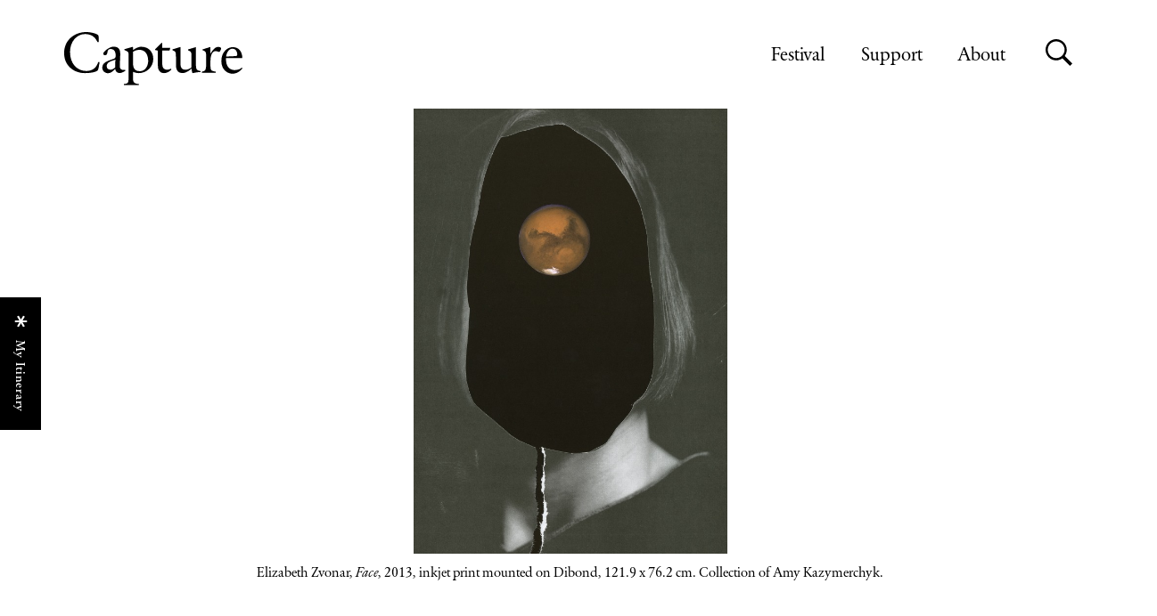

--- FILE ---
content_type: text/html; charset=UTF-8
request_url: https://capturephotofest.com/events/artist-talk-and-reception-aporia-notes-to-a-medium/
body_size: 32942
content:
<!DOCTYPE html>
<html dir="ltr" lang="en-CA" prefix="og: https://ogp.me/ns#">
<head>
	<meta charset="utf-8">
		<title>Artist Talk and Reception | Aporia (Notes to a Medium) - Capture Photography Festival</title>
	<meta name="viewport" content="width=device-width, initial-scale=1">
		<meta name="description" content="

ADMISSION
Free

In person at the Morris and Helen Belkin Art Gallery
No registration necessary
More event information here

Artist Talk: 5–6 pm
Opening Reception: 6–8 pm

Join us on Thursday, January 11 for a talk with Azza El Siddique and Jenine Marsh followed by the opening reception of the group exhibition, Aporia (Notes to a Medium).


Aporia (Notes to a Medium) considers how history, mythology, and wishful thinking entwine across media and through …">	<script type='text/javascript' src='https://capturephotofest.com/wp-content/themes/capture/assets/js/lib/modernizr-custom.js'></script>


	<link rel="stylesheet" media="all" href="https://capturephotofest.com/wp-content/themes/capture/style.css?f7130d57=2.5.0" />

	<!--[if lt IE 9]>
	<script src="https://capturephotofest.com/wp-content/themes/capture/assets/bower_components/respond/dest/respond.min.js"></script>
	<![endif]-->

    <link rel="shortcut icon" href="https://capturephotofest.com/wp-content/themes/capture/assets/img/icons/favicon.ico" />
    <link rel="apple-touch-icon" sizes="180x180" href="https://capturephotofest.com/wp-content/themes/capture/assets/img/icons/apple-touch-icon.png">
    <link rel="icon" type="image/png" sizes="32x32" href="https://capturephotofest.com/wp-content/themes/capture/assets/img/icons/favicon-32x32.png">
    <link rel="icon" type="image/png" sizes="16x16" href="https://capturephotofest.com/wp-content/themes/capture/assets/img/icons/favicon-16x16.png">
    <link rel="manifest" href="https://capturephotofest.com/wp-content/themes/capture/assets/img/icons/site.webmanifest">

    <link rel="stylesheet" href="https://pro.fontawesome.com/releases/v5.14.0/css/all.css" integrity="sha384-VhBcF/php0Z/P5ZxlxaEx1GwqTQVIBu4G4giRWxTKOCjTxsPFETUDdVL5B6vYvOt" crossorigin="anonymous">

    <meta property="og:site_name" content="Capture Photography Festival">
<meta property="og:title" content="Artist Talk and Reception | <em>Aporia (Notes to a Medium)</em>">
<meta property="og:type" content="article">
<meta property="og:description" content="

ADMISSION
Free

In person at the Morris and Helen Belkin Art Gallery
No registration necessary
More event information here

Artist Talk: 5–6 pm
Opening Reception: 6–8 pm

Join us on Thursday, January 11 for a talk with Azza El Siddique and Jenine Marsh followed by the opening reception of the group exhibition, Aporia (Notes to a Medium).


Aporia (Notes to a Medium) considers how history, mythology, and wishful thinking entwine across media and through …"><meta property="og:image" content="https://capturephotofest.com/wp-content/themes/capture/assets/img/feature-image-2018.jpg"><meta property="og:url" content="https://capturephotofest.com/events/artist-talk-and-reception-aporia-notes-to-a-medium/">

<meta name="twitter:card" content="summary">
<meta name="twitter:site" content="@capturephotofest">
<meta name="twitter:title" content="">
<meta name="twitter:description" content="

ADMISSION
Free

In person at the Morris and Helen Belkin Art Gallery
No registration necessary
More event information here

Artist Talk: 5–6 pm
Opening Reception: 6–8 pm

Join us on Thursday, January 11 for a talk with Azza El Siddique and Jenine Marsh followed by the opening reception of the group exhibition, Aporia (Notes to a Medium).


Aporia (Notes to a Medium) considers how history, mythology, and wishful thinking entwine across media and through …"><meta name="twitter:image" content="https://capturephotofest.com/wp-content/themes/capture/assets/img/feature-image-2018.jpg">		<!-- Google tag (gtag.js) -->
<!-- Google tag (gtag.js) -->
	<script async src="https://www.googletagmanager.com/gtag/js?id=G-R9NZD1CJWP"></script>
	<script>
	window.dataLayer = window.dataLayer || [];
	function gtag(){dataLayer.push(arguments);}
	gtag('js', new Date());

	gtag('config', 'G-R9NZD1CJWP');
	</script>
		
		<!-- All in One SEO 4.9.3 - aioseo.com -->
	<meta name="description" content="ADMISSION Free In person at the Morris and Helen Belkin Art Gallery No registration necessary More event information here Artist Talk: 5–6 pm Opening Reception: 6–8 pm Join us on Thursday, January 11 for a talk with Azza El Siddique and Jenine Marsh followed by the opening reception of the group exhibition, Aporia (Notes to" />
	<meta name="robots" content="max-image-preview:large" />
	<link rel="canonical" href="https://capturephotofest.com/events/artist-talk-and-reception-aporia-notes-to-a-medium/" />
	<meta name="generator" content="All in One SEO (AIOSEO) 4.9.3" />
		<meta property="og:locale" content="en_US" />
		<meta property="og:site_name" content="Capture Photography Festival - Capture is an annual celebration of photography and lens-based art in Vancouver, Canada." />
		<meta property="og:type" content="article" />
		<meta property="og:title" content="Artist Talk and Reception | Aporia (Notes to a Medium) - Capture Photography Festival" />
		<meta property="og:description" content="ADMISSION Free In person at the Morris and Helen Belkin Art Gallery No registration necessary More event information here Artist Talk: 5–6 pm Opening Reception: 6–8 pm Join us on Thursday, January 11 for a talk with Azza El Siddique and Jenine Marsh followed by the opening reception of the group exhibition, Aporia (Notes to" />
		<meta property="og:url" content="https://capturephotofest.com/events/artist-talk-and-reception-aporia-notes-to-a-medium/" />
		<meta property="article:published_time" content="2024-01-03T00:05:54+00:00" />
		<meta property="article:modified_time" content="2024-01-17T23:19:54+00:00" />
		<meta name="twitter:card" content="summary_large_image" />
		<meta name="twitter:title" content="Artist Talk and Reception | Aporia (Notes to a Medium) - Capture Photography Festival" />
		<meta name="twitter:description" content="ADMISSION Free In person at the Morris and Helen Belkin Art Gallery No registration necessary More event information here Artist Talk: 5–6 pm Opening Reception: 6–8 pm Join us on Thursday, January 11 for a talk with Azza El Siddique and Jenine Marsh followed by the opening reception of the group exhibition, Aporia (Notes to" />
		<script type="application/ld+json" class="aioseo-schema">
			{"@context":"https:\/\/schema.org","@graph":[{"@type":"BreadcrumbList","@id":"https:\/\/capturephotofest.com\/events\/artist-talk-and-reception-aporia-notes-to-a-medium\/#breadcrumblist","itemListElement":[{"@type":"ListItem","@id":"https:\/\/capturephotofest.com#listItem","position":1,"name":"Home","item":"https:\/\/capturephotofest.com","nextItem":{"@type":"ListItem","@id":"https:\/\/capturephotofest.com\/events\/#listItem","name":"Events"}},{"@type":"ListItem","@id":"https:\/\/capturephotofest.com\/events\/#listItem","position":2,"name":"Events","item":"https:\/\/capturephotofest.com\/events\/","nextItem":{"@type":"ListItem","@id":"https:\/\/capturephotofest.com\/category\/events\/#listItem","name":"Events"},"previousItem":{"@type":"ListItem","@id":"https:\/\/capturephotofest.com#listItem","name":"Home"}},{"@type":"ListItem","@id":"https:\/\/capturephotofest.com\/category\/events\/#listItem","position":3,"name":"Events","item":"https:\/\/capturephotofest.com\/category\/events\/","nextItem":{"@type":"ListItem","@id":"https:\/\/capturephotofest.com\/category\/events\/artist-talk\/#listItem","name":"Artist Talk"},"previousItem":{"@type":"ListItem","@id":"https:\/\/capturephotofest.com\/events\/#listItem","name":"Events"}},{"@type":"ListItem","@id":"https:\/\/capturephotofest.com\/category\/events\/artist-talk\/#listItem","position":4,"name":"Artist Talk","item":"https:\/\/capturephotofest.com\/category\/events\/artist-talk\/","nextItem":{"@type":"ListItem","@id":"https:\/\/capturephotofest.com\/events\/artist-talk-and-reception-aporia-notes-to-a-medium\/#listItem","name":"Artist Talk and Reception | Aporia (Notes to a Medium)"},"previousItem":{"@type":"ListItem","@id":"https:\/\/capturephotofest.com\/category\/events\/#listItem","name":"Events"}},{"@type":"ListItem","@id":"https:\/\/capturephotofest.com\/events\/artist-talk-and-reception-aporia-notes-to-a-medium\/#listItem","position":5,"name":"Artist Talk and Reception | Aporia (Notes to a Medium)","previousItem":{"@type":"ListItem","@id":"https:\/\/capturephotofest.com\/category\/events\/artist-talk\/#listItem","name":"Artist Talk"}}]},{"@type":"Organization","@id":"https:\/\/capturephotofest.com\/#organization","name":"Capture Photography Festival","description":"Capture is an annual celebration of photography and lens-based art in Vancouver, Canada.","url":"https:\/\/capturephotofest.com\/"},{"@type":"WebPage","@id":"https:\/\/capturephotofest.com\/events\/artist-talk-and-reception-aporia-notes-to-a-medium\/#webpage","url":"https:\/\/capturephotofest.com\/events\/artist-talk-and-reception-aporia-notes-to-a-medium\/","name":"Artist Talk and Reception | Aporia (Notes to a Medium) - Capture Photography Festival","description":"ADMISSION Free In person at the Morris and Helen Belkin Art Gallery No registration necessary More event information here Artist Talk: 5\u20136 pm Opening Reception: 6\u20138 pm Join us on Thursday, January 11 for a talk with Azza El Siddique and Jenine Marsh followed by the opening reception of the group exhibition, Aporia (Notes to","inLanguage":"en-CA","isPartOf":{"@id":"https:\/\/capturephotofest.com\/#website"},"breadcrumb":{"@id":"https:\/\/capturephotofest.com\/events\/artist-talk-and-reception-aporia-notes-to-a-medium\/#breadcrumblist"},"datePublished":"2024-01-02T16:05:54-08:00","dateModified":"2024-01-17T15:19:54-08:00"},{"@type":"WebSite","@id":"https:\/\/capturephotofest.com\/#website","url":"https:\/\/capturephotofest.com\/","name":"Capture Photography Festival","description":"Capture is an annual celebration of photography and lens-based art in Vancouver, Canada.","inLanguage":"en-CA","publisher":{"@id":"https:\/\/capturephotofest.com\/#organization"}}]}
		</script>
		<!-- All in One SEO -->


	<!-- This site is optimized with the Yoast SEO plugin v26.7 - https://yoast.com/wordpress/plugins/seo/ -->
	<link rel="canonical" href="https://capturephotofest.com/events/artist-talk-and-reception-aporia-notes-to-a-medium/" />
	<meta property="og:locale" content="en_US" />
	<meta property="og:type" content="article" />
	<meta property="og:title" content="Artist Talk and Reception | Aporia (Notes to a Medium) - Capture Photography Festival" />
	<meta property="og:description" content="ADMISSION Free In person at the Morris and Helen Belkin Art Gallery No registration necessary More event information here Artist Talk: 5–6 pm Opening Reception: 6–8 pm Join us on Thursday, January 11 for a talk with Azza El Siddique and Jenine Marsh followed by the opening reception of the group exhibition, Aporia (Notes to &hellip; Continued" />
	<meta property="og:url" content="https://capturephotofest.com/events/artist-talk-and-reception-aporia-notes-to-a-medium/" />
	<meta property="og:site_name" content="Capture Photography Festival" />
	<meta property="article:publisher" content="https://www.facebook.com/CapturePhotoFest" />
	<meta property="article:modified_time" content="2024-01-17T23:19:54+00:00" />
	<meta property="og:image" content="https://capturephotofest.com/wp-content/uploads/2020/03/capture-logo-Instagram-bw-e1613690335289.png" />
	<meta property="og:image:width" content="1183" />
	<meta property="og:image:height" content="680" />
	<meta property="og:image:type" content="image/png" />
	<meta name="twitter:card" content="summary_large_image" />
	<meta name="twitter:label1" content="Est. reading time" />
	<meta name="twitter:data1" content="3 minutes" />
	<script type="application/ld+json" class="yoast-schema-graph">{"@context":"https://schema.org","@graph":[{"@type":"WebPage","@id":"https://capturephotofest.com/events/artist-talk-and-reception-aporia-notes-to-a-medium/","url":"https://capturephotofest.com/events/artist-talk-and-reception-aporia-notes-to-a-medium/","name":"Artist Talk and Reception | Aporia (Notes to a Medium) - Capture Photography Festival","isPartOf":{"@id":"https://capturephotofest.com/#website"},"datePublished":"2024-01-03T00:05:54+00:00","dateModified":"2024-01-17T23:19:54+00:00","breadcrumb":{"@id":"https://capturephotofest.com/events/artist-talk-and-reception-aporia-notes-to-a-medium/#breadcrumb"},"inLanguage":"en-CA","potentialAction":[{"@type":"ReadAction","target":["https://capturephotofest.com/events/artist-talk-and-reception-aporia-notes-to-a-medium/"]}]},{"@type":"BreadcrumbList","@id":"https://capturephotofest.com/events/artist-talk-and-reception-aporia-notes-to-a-medium/#breadcrumb","itemListElement":[{"@type":"ListItem","position":1,"name":"Home","item":"https://capturephotofest.com/"},{"@type":"ListItem","position":2,"name":"Events","item":"https://capturephotofest.com/events/"},{"@type":"ListItem","position":3,"name":"Artist Talk and Reception | Aporia (Notes to a Medium)"}]},{"@type":"WebSite","@id":"https://capturephotofest.com/#website","url":"https://capturephotofest.com/","name":"Capture Photography Festival","description":"Capture is an annual celebration of photography and lens-based art in Vancouver, Canada.","potentialAction":[{"@type":"SearchAction","target":{"@type":"EntryPoint","urlTemplate":"https://capturephotofest.com/?s={search_term_string}"},"query-input":{"@type":"PropertyValueSpecification","valueRequired":true,"valueName":"search_term_string"}}],"inLanguage":"en-CA"}]}</script>
	<!-- / Yoast SEO plugin. -->


<link rel='dns-prefetch' href='//cdnjs.cloudflare.com' />
<link rel="alternate" title="oEmbed (JSON)" type="application/json+oembed" href="https://capturephotofest.com/wp-json/oembed/1.0/embed?url=https%3A%2F%2Fcapturephotofest.com%2Fevents%2Fartist-talk-and-reception-aporia-notes-to-a-medium%2F" />
<link rel="alternate" title="oEmbed (XML)" type="text/xml+oembed" href="https://capturephotofest.com/wp-json/oembed/1.0/embed?url=https%3A%2F%2Fcapturephotofest.com%2Fevents%2Fartist-talk-and-reception-aporia-notes-to-a-medium%2F&#038;format=xml" />
		<!-- This site uses the Google Analytics by MonsterInsights plugin v9.11.1 - Using Analytics tracking - https://www.monsterinsights.com/ -->
							<script src="//www.googletagmanager.com/gtag/js?id=G-3H2WFEJ1NK"  data-cfasync="false" data-wpfc-render="false" type="text/javascript" async></script>
			<script data-cfasync="false" data-wpfc-render="false" type="text/javascript">
				var mi_version = '9.11.1';
				var mi_track_user = true;
				var mi_no_track_reason = '';
								var MonsterInsightsDefaultLocations = {"page_location":"https:\/\/capturephotofest.com\/events\/artist-talk-and-reception-aporia-notes-to-a-medium\/"};
								if ( typeof MonsterInsightsPrivacyGuardFilter === 'function' ) {
					var MonsterInsightsLocations = (typeof MonsterInsightsExcludeQuery === 'object') ? MonsterInsightsPrivacyGuardFilter( MonsterInsightsExcludeQuery ) : MonsterInsightsPrivacyGuardFilter( MonsterInsightsDefaultLocations );
				} else {
					var MonsterInsightsLocations = (typeof MonsterInsightsExcludeQuery === 'object') ? MonsterInsightsExcludeQuery : MonsterInsightsDefaultLocations;
				}

								var disableStrs = [
										'ga-disable-G-3H2WFEJ1NK',
									];

				/* Function to detect opted out users */
				function __gtagTrackerIsOptedOut() {
					for (var index = 0; index < disableStrs.length; index++) {
						if (document.cookie.indexOf(disableStrs[index] + '=true') > -1) {
							return true;
						}
					}

					return false;
				}

				/* Disable tracking if the opt-out cookie exists. */
				if (__gtagTrackerIsOptedOut()) {
					for (var index = 0; index < disableStrs.length; index++) {
						window[disableStrs[index]] = true;
					}
				}

				/* Opt-out function */
				function __gtagTrackerOptout() {
					for (var index = 0; index < disableStrs.length; index++) {
						document.cookie = disableStrs[index] + '=true; expires=Thu, 31 Dec 2099 23:59:59 UTC; path=/';
						window[disableStrs[index]] = true;
					}
				}

				if ('undefined' === typeof gaOptout) {
					function gaOptout() {
						__gtagTrackerOptout();
					}
				}
								window.dataLayer = window.dataLayer || [];

				window.MonsterInsightsDualTracker = {
					helpers: {},
					trackers: {},
				};
				if (mi_track_user) {
					function __gtagDataLayer() {
						dataLayer.push(arguments);
					}

					function __gtagTracker(type, name, parameters) {
						if (!parameters) {
							parameters = {};
						}

						if (parameters.send_to) {
							__gtagDataLayer.apply(null, arguments);
							return;
						}

						if (type === 'event') {
														parameters.send_to = monsterinsights_frontend.v4_id;
							var hookName = name;
							if (typeof parameters['event_category'] !== 'undefined') {
								hookName = parameters['event_category'] + ':' + name;
							}

							if (typeof MonsterInsightsDualTracker.trackers[hookName] !== 'undefined') {
								MonsterInsightsDualTracker.trackers[hookName](parameters);
							} else {
								__gtagDataLayer('event', name, parameters);
							}
							
						} else {
							__gtagDataLayer.apply(null, arguments);
						}
					}

					__gtagTracker('js', new Date());
					__gtagTracker('set', {
						'developer_id.dZGIzZG': true,
											});
					if ( MonsterInsightsLocations.page_location ) {
						__gtagTracker('set', MonsterInsightsLocations);
					}
										__gtagTracker('config', 'G-3H2WFEJ1NK', {"forceSSL":"true","link_attribution":"true"} );
										window.gtag = __gtagTracker;										(function () {
						/* https://developers.google.com/analytics/devguides/collection/analyticsjs/ */
						/* ga and __gaTracker compatibility shim. */
						var noopfn = function () {
							return null;
						};
						var newtracker = function () {
							return new Tracker();
						};
						var Tracker = function () {
							return null;
						};
						var p = Tracker.prototype;
						p.get = noopfn;
						p.set = noopfn;
						p.send = function () {
							var args = Array.prototype.slice.call(arguments);
							args.unshift('send');
							__gaTracker.apply(null, args);
						};
						var __gaTracker = function () {
							var len = arguments.length;
							if (len === 0) {
								return;
							}
							var f = arguments[len - 1];
							if (typeof f !== 'object' || f === null || typeof f.hitCallback !== 'function') {
								if ('send' === arguments[0]) {
									var hitConverted, hitObject = false, action;
									if ('event' === arguments[1]) {
										if ('undefined' !== typeof arguments[3]) {
											hitObject = {
												'eventAction': arguments[3],
												'eventCategory': arguments[2],
												'eventLabel': arguments[4],
												'value': arguments[5] ? arguments[5] : 1,
											}
										}
									}
									if ('pageview' === arguments[1]) {
										if ('undefined' !== typeof arguments[2]) {
											hitObject = {
												'eventAction': 'page_view',
												'page_path': arguments[2],
											}
										}
									}
									if (typeof arguments[2] === 'object') {
										hitObject = arguments[2];
									}
									if (typeof arguments[5] === 'object') {
										Object.assign(hitObject, arguments[5]);
									}
									if ('undefined' !== typeof arguments[1].hitType) {
										hitObject = arguments[1];
										if ('pageview' === hitObject.hitType) {
											hitObject.eventAction = 'page_view';
										}
									}
									if (hitObject) {
										action = 'timing' === arguments[1].hitType ? 'timing_complete' : hitObject.eventAction;
										hitConverted = mapArgs(hitObject);
										__gtagTracker('event', action, hitConverted);
									}
								}
								return;
							}

							function mapArgs(args) {
								var arg, hit = {};
								var gaMap = {
									'eventCategory': 'event_category',
									'eventAction': 'event_action',
									'eventLabel': 'event_label',
									'eventValue': 'event_value',
									'nonInteraction': 'non_interaction',
									'timingCategory': 'event_category',
									'timingVar': 'name',
									'timingValue': 'value',
									'timingLabel': 'event_label',
									'page': 'page_path',
									'location': 'page_location',
									'title': 'page_title',
									'referrer' : 'page_referrer',
								};
								for (arg in args) {
																		if (!(!args.hasOwnProperty(arg) || !gaMap.hasOwnProperty(arg))) {
										hit[gaMap[arg]] = args[arg];
									} else {
										hit[arg] = args[arg];
									}
								}
								return hit;
							}

							try {
								f.hitCallback();
							} catch (ex) {
							}
						};
						__gaTracker.create = newtracker;
						__gaTracker.getByName = newtracker;
						__gaTracker.getAll = function () {
							return [];
						};
						__gaTracker.remove = noopfn;
						__gaTracker.loaded = true;
						window['__gaTracker'] = __gaTracker;
					})();
									} else {
										console.log("");
					(function () {
						function __gtagTracker() {
							return null;
						}

						window['__gtagTracker'] = __gtagTracker;
						window['gtag'] = __gtagTracker;
					})();
									}
			</script>
							<!-- / Google Analytics by MonsterInsights -->
		<style id='wp-img-auto-sizes-contain-inline-css' type='text/css'>
img:is([sizes=auto i],[sizes^="auto," i]){contain-intrinsic-size:3000px 1500px}
/*# sourceURL=wp-img-auto-sizes-contain-inline-css */
</style>
<link rel='stylesheet' id='sbi_styles-css' href='https://capturephotofest.com/wp-content/plugins/instagram-feed/css/sbi-styles.min.css?ver=6.10.0' type='text/css' media='all' />
<style id='wp-emoji-styles-inline-css' type='text/css'>

	img.wp-smiley, img.emoji {
		display: inline !important;
		border: none !important;
		box-shadow: none !important;
		height: 1em !important;
		width: 1em !important;
		margin: 0 0.07em !important;
		vertical-align: -0.1em !important;
		background: none !important;
		padding: 0 !important;
	}
/*# sourceURL=wp-emoji-styles-inline-css */
</style>
<style id='wp-block-library-inline-css' type='text/css'>
:root{--wp-block-synced-color:#7a00df;--wp-block-synced-color--rgb:122,0,223;--wp-bound-block-color:var(--wp-block-synced-color);--wp-editor-canvas-background:#ddd;--wp-admin-theme-color:#007cba;--wp-admin-theme-color--rgb:0,124,186;--wp-admin-theme-color-darker-10:#006ba1;--wp-admin-theme-color-darker-10--rgb:0,107,160.5;--wp-admin-theme-color-darker-20:#005a87;--wp-admin-theme-color-darker-20--rgb:0,90,135;--wp-admin-border-width-focus:2px}@media (min-resolution:192dpi){:root{--wp-admin-border-width-focus:1.5px}}.wp-element-button{cursor:pointer}:root .has-very-light-gray-background-color{background-color:#eee}:root .has-very-dark-gray-background-color{background-color:#313131}:root .has-very-light-gray-color{color:#eee}:root .has-very-dark-gray-color{color:#313131}:root .has-vivid-green-cyan-to-vivid-cyan-blue-gradient-background{background:linear-gradient(135deg,#00d084,#0693e3)}:root .has-purple-crush-gradient-background{background:linear-gradient(135deg,#34e2e4,#4721fb 50%,#ab1dfe)}:root .has-hazy-dawn-gradient-background{background:linear-gradient(135deg,#faaca8,#dad0ec)}:root .has-subdued-olive-gradient-background{background:linear-gradient(135deg,#fafae1,#67a671)}:root .has-atomic-cream-gradient-background{background:linear-gradient(135deg,#fdd79a,#004a59)}:root .has-nightshade-gradient-background{background:linear-gradient(135deg,#330968,#31cdcf)}:root .has-midnight-gradient-background{background:linear-gradient(135deg,#020381,#2874fc)}:root{--wp--preset--font-size--normal:16px;--wp--preset--font-size--huge:42px}.has-regular-font-size{font-size:1em}.has-larger-font-size{font-size:2.625em}.has-normal-font-size{font-size:var(--wp--preset--font-size--normal)}.has-huge-font-size{font-size:var(--wp--preset--font-size--huge)}.has-text-align-center{text-align:center}.has-text-align-left{text-align:left}.has-text-align-right{text-align:right}.has-fit-text{white-space:nowrap!important}#end-resizable-editor-section{display:none}.aligncenter{clear:both}.items-justified-left{justify-content:flex-start}.items-justified-center{justify-content:center}.items-justified-right{justify-content:flex-end}.items-justified-space-between{justify-content:space-between}.screen-reader-text{border:0;clip-path:inset(50%);height:1px;margin:-1px;overflow:hidden;padding:0;position:absolute;width:1px;word-wrap:normal!important}.screen-reader-text:focus{background-color:#ddd;clip-path:none;color:#444;display:block;font-size:1em;height:auto;left:5px;line-height:normal;padding:15px 23px 14px;text-decoration:none;top:5px;width:auto;z-index:100000}html :where(.has-border-color){border-style:solid}html :where([style*=border-top-color]){border-top-style:solid}html :where([style*=border-right-color]){border-right-style:solid}html :where([style*=border-bottom-color]){border-bottom-style:solid}html :where([style*=border-left-color]){border-left-style:solid}html :where([style*=border-width]){border-style:solid}html :where([style*=border-top-width]){border-top-style:solid}html :where([style*=border-right-width]){border-right-style:solid}html :where([style*=border-bottom-width]){border-bottom-style:solid}html :where([style*=border-left-width]){border-left-style:solid}html :where(img[class*=wp-image-]){height:auto;max-width:100%}:where(figure){margin:0 0 1em}html :where(.is-position-sticky){--wp-admin--admin-bar--position-offset:var(--wp-admin--admin-bar--height,0px)}@media screen and (max-width:600px){html :where(.is-position-sticky){--wp-admin--admin-bar--position-offset:0px}}

/*# sourceURL=wp-block-library-inline-css */
</style><style id='global-styles-inline-css' type='text/css'>
:root{--wp--preset--aspect-ratio--square: 1;--wp--preset--aspect-ratio--4-3: 4/3;--wp--preset--aspect-ratio--3-4: 3/4;--wp--preset--aspect-ratio--3-2: 3/2;--wp--preset--aspect-ratio--2-3: 2/3;--wp--preset--aspect-ratio--16-9: 16/9;--wp--preset--aspect-ratio--9-16: 9/16;--wp--preset--color--black: #000000;--wp--preset--color--cyan-bluish-gray: #abb8c3;--wp--preset--color--white: #ffffff;--wp--preset--color--pale-pink: #f78da7;--wp--preset--color--vivid-red: #cf2e2e;--wp--preset--color--luminous-vivid-orange: #ff6900;--wp--preset--color--luminous-vivid-amber: #fcb900;--wp--preset--color--light-green-cyan: #7bdcb5;--wp--preset--color--vivid-green-cyan: #00d084;--wp--preset--color--pale-cyan-blue: #8ed1fc;--wp--preset--color--vivid-cyan-blue: #0693e3;--wp--preset--color--vivid-purple: #9b51e0;--wp--preset--gradient--vivid-cyan-blue-to-vivid-purple: linear-gradient(135deg,rgb(6,147,227) 0%,rgb(155,81,224) 100%);--wp--preset--gradient--light-green-cyan-to-vivid-green-cyan: linear-gradient(135deg,rgb(122,220,180) 0%,rgb(0,208,130) 100%);--wp--preset--gradient--luminous-vivid-amber-to-luminous-vivid-orange: linear-gradient(135deg,rgb(252,185,0) 0%,rgb(255,105,0) 100%);--wp--preset--gradient--luminous-vivid-orange-to-vivid-red: linear-gradient(135deg,rgb(255,105,0) 0%,rgb(207,46,46) 100%);--wp--preset--gradient--very-light-gray-to-cyan-bluish-gray: linear-gradient(135deg,rgb(238,238,238) 0%,rgb(169,184,195) 100%);--wp--preset--gradient--cool-to-warm-spectrum: linear-gradient(135deg,rgb(74,234,220) 0%,rgb(151,120,209) 20%,rgb(207,42,186) 40%,rgb(238,44,130) 60%,rgb(251,105,98) 80%,rgb(254,248,76) 100%);--wp--preset--gradient--blush-light-purple: linear-gradient(135deg,rgb(255,206,236) 0%,rgb(152,150,240) 100%);--wp--preset--gradient--blush-bordeaux: linear-gradient(135deg,rgb(254,205,165) 0%,rgb(254,45,45) 50%,rgb(107,0,62) 100%);--wp--preset--gradient--luminous-dusk: linear-gradient(135deg,rgb(255,203,112) 0%,rgb(199,81,192) 50%,rgb(65,88,208) 100%);--wp--preset--gradient--pale-ocean: linear-gradient(135deg,rgb(255,245,203) 0%,rgb(182,227,212) 50%,rgb(51,167,181) 100%);--wp--preset--gradient--electric-grass: linear-gradient(135deg,rgb(202,248,128) 0%,rgb(113,206,126) 100%);--wp--preset--gradient--midnight: linear-gradient(135deg,rgb(2,3,129) 0%,rgb(40,116,252) 100%);--wp--preset--font-size--small: 13px;--wp--preset--font-size--medium: 20px;--wp--preset--font-size--large: 36px;--wp--preset--font-size--x-large: 42px;--wp--preset--spacing--20: 0.44rem;--wp--preset--spacing--30: 0.67rem;--wp--preset--spacing--40: 1rem;--wp--preset--spacing--50: 1.5rem;--wp--preset--spacing--60: 2.25rem;--wp--preset--spacing--70: 3.38rem;--wp--preset--spacing--80: 5.06rem;--wp--preset--shadow--natural: 6px 6px 9px rgba(0, 0, 0, 0.2);--wp--preset--shadow--deep: 12px 12px 50px rgba(0, 0, 0, 0.4);--wp--preset--shadow--sharp: 6px 6px 0px rgba(0, 0, 0, 0.2);--wp--preset--shadow--outlined: 6px 6px 0px -3px rgb(255, 255, 255), 6px 6px rgb(0, 0, 0);--wp--preset--shadow--crisp: 6px 6px 0px rgb(0, 0, 0);}:where(.is-layout-flex){gap: 0.5em;}:where(.is-layout-grid){gap: 0.5em;}body .is-layout-flex{display: flex;}.is-layout-flex{flex-wrap: wrap;align-items: center;}.is-layout-flex > :is(*, div){margin: 0;}body .is-layout-grid{display: grid;}.is-layout-grid > :is(*, div){margin: 0;}:where(.wp-block-columns.is-layout-flex){gap: 2em;}:where(.wp-block-columns.is-layout-grid){gap: 2em;}:where(.wp-block-post-template.is-layout-flex){gap: 1.25em;}:where(.wp-block-post-template.is-layout-grid){gap: 1.25em;}.has-black-color{color: var(--wp--preset--color--black) !important;}.has-cyan-bluish-gray-color{color: var(--wp--preset--color--cyan-bluish-gray) !important;}.has-white-color{color: var(--wp--preset--color--white) !important;}.has-pale-pink-color{color: var(--wp--preset--color--pale-pink) !important;}.has-vivid-red-color{color: var(--wp--preset--color--vivid-red) !important;}.has-luminous-vivid-orange-color{color: var(--wp--preset--color--luminous-vivid-orange) !important;}.has-luminous-vivid-amber-color{color: var(--wp--preset--color--luminous-vivid-amber) !important;}.has-light-green-cyan-color{color: var(--wp--preset--color--light-green-cyan) !important;}.has-vivid-green-cyan-color{color: var(--wp--preset--color--vivid-green-cyan) !important;}.has-pale-cyan-blue-color{color: var(--wp--preset--color--pale-cyan-blue) !important;}.has-vivid-cyan-blue-color{color: var(--wp--preset--color--vivid-cyan-blue) !important;}.has-vivid-purple-color{color: var(--wp--preset--color--vivid-purple) !important;}.has-black-background-color{background-color: var(--wp--preset--color--black) !important;}.has-cyan-bluish-gray-background-color{background-color: var(--wp--preset--color--cyan-bluish-gray) !important;}.has-white-background-color{background-color: var(--wp--preset--color--white) !important;}.has-pale-pink-background-color{background-color: var(--wp--preset--color--pale-pink) !important;}.has-vivid-red-background-color{background-color: var(--wp--preset--color--vivid-red) !important;}.has-luminous-vivid-orange-background-color{background-color: var(--wp--preset--color--luminous-vivid-orange) !important;}.has-luminous-vivid-amber-background-color{background-color: var(--wp--preset--color--luminous-vivid-amber) !important;}.has-light-green-cyan-background-color{background-color: var(--wp--preset--color--light-green-cyan) !important;}.has-vivid-green-cyan-background-color{background-color: var(--wp--preset--color--vivid-green-cyan) !important;}.has-pale-cyan-blue-background-color{background-color: var(--wp--preset--color--pale-cyan-blue) !important;}.has-vivid-cyan-blue-background-color{background-color: var(--wp--preset--color--vivid-cyan-blue) !important;}.has-vivid-purple-background-color{background-color: var(--wp--preset--color--vivid-purple) !important;}.has-black-border-color{border-color: var(--wp--preset--color--black) !important;}.has-cyan-bluish-gray-border-color{border-color: var(--wp--preset--color--cyan-bluish-gray) !important;}.has-white-border-color{border-color: var(--wp--preset--color--white) !important;}.has-pale-pink-border-color{border-color: var(--wp--preset--color--pale-pink) !important;}.has-vivid-red-border-color{border-color: var(--wp--preset--color--vivid-red) !important;}.has-luminous-vivid-orange-border-color{border-color: var(--wp--preset--color--luminous-vivid-orange) !important;}.has-luminous-vivid-amber-border-color{border-color: var(--wp--preset--color--luminous-vivid-amber) !important;}.has-light-green-cyan-border-color{border-color: var(--wp--preset--color--light-green-cyan) !important;}.has-vivid-green-cyan-border-color{border-color: var(--wp--preset--color--vivid-green-cyan) !important;}.has-pale-cyan-blue-border-color{border-color: var(--wp--preset--color--pale-cyan-blue) !important;}.has-vivid-cyan-blue-border-color{border-color: var(--wp--preset--color--vivid-cyan-blue) !important;}.has-vivid-purple-border-color{border-color: var(--wp--preset--color--vivid-purple) !important;}.has-vivid-cyan-blue-to-vivid-purple-gradient-background{background: var(--wp--preset--gradient--vivid-cyan-blue-to-vivid-purple) !important;}.has-light-green-cyan-to-vivid-green-cyan-gradient-background{background: var(--wp--preset--gradient--light-green-cyan-to-vivid-green-cyan) !important;}.has-luminous-vivid-amber-to-luminous-vivid-orange-gradient-background{background: var(--wp--preset--gradient--luminous-vivid-amber-to-luminous-vivid-orange) !important;}.has-luminous-vivid-orange-to-vivid-red-gradient-background{background: var(--wp--preset--gradient--luminous-vivid-orange-to-vivid-red) !important;}.has-very-light-gray-to-cyan-bluish-gray-gradient-background{background: var(--wp--preset--gradient--very-light-gray-to-cyan-bluish-gray) !important;}.has-cool-to-warm-spectrum-gradient-background{background: var(--wp--preset--gradient--cool-to-warm-spectrum) !important;}.has-blush-light-purple-gradient-background{background: var(--wp--preset--gradient--blush-light-purple) !important;}.has-blush-bordeaux-gradient-background{background: var(--wp--preset--gradient--blush-bordeaux) !important;}.has-luminous-dusk-gradient-background{background: var(--wp--preset--gradient--luminous-dusk) !important;}.has-pale-ocean-gradient-background{background: var(--wp--preset--gradient--pale-ocean) !important;}.has-electric-grass-gradient-background{background: var(--wp--preset--gradient--electric-grass) !important;}.has-midnight-gradient-background{background: var(--wp--preset--gradient--midnight) !important;}.has-small-font-size{font-size: var(--wp--preset--font-size--small) !important;}.has-medium-font-size{font-size: var(--wp--preset--font-size--medium) !important;}.has-large-font-size{font-size: var(--wp--preset--font-size--large) !important;}.has-x-large-font-size{font-size: var(--wp--preset--font-size--x-large) !important;}
/*# sourceURL=global-styles-inline-css */
</style>

<style id='classic-theme-styles-inline-css' type='text/css'>
/*! This file is auto-generated */
.wp-block-button__link{color:#fff;background-color:#32373c;border-radius:9999px;box-shadow:none;text-decoration:none;padding:calc(.667em + 2px) calc(1.333em + 2px);font-size:1.125em}.wp-block-file__button{background:#32373c;color:#fff;text-decoration:none}
/*# sourceURL=/wp-includes/css/classic-themes.min.css */
</style>
<link rel='stylesheet' id='sparkjoy_member_style-css' href='https://capturephotofest.com/wp-content/plugins/sparkjoy-member-management/assets/css/style.css?ver=1.0' type='text/css' media='all' />
<link rel='stylesheet' id='select2_style-css' href='https://capturephotofest.com/wp-content/plugins/sparkjoy-member-management/assets/css/select2.min.css?ver=1.0' type='text/css' media='all' />
<link rel='stylesheet' id='capture_photo_member_style-css' href='https://capturephotofest.com/wp-content/plugins/capture-photo-member-management-extension/assets/css/style.css?ver=6.9' type='text/css' media='all' />
<link rel='stylesheet' id='font_awesome-css' href='https://capturephotofest.com/wp-content/plugins/capture-photo-member-management-extension/assets/css/font-awesome.min.css?ver=6.9' type='text/css' media='all' />
<link rel='stylesheet' id='sjmailsub_style-css' href='https://capturephotofest.com/wp-content/plugins/capture-photo-member-management-extension/assets/css/sjmail-style.css?ver=0.1' type='text/css' media='all' />
<link rel='stylesheet' id='select_2_style-css' href='https://capturephotofest.com/wp-content/plugins/capture-photo-member-management-extension/assets/css/select2.min.css?ver=0.1' type='text/css' media='all' />
<link rel='stylesheet' id='woocommerce-layout-css' href='https://capturephotofest.com/wp-content/plugins/woocommerce/assets/css/woocommerce-layout.css?ver=10.4.3' type='text/css' media='all' />
<link rel='stylesheet' id='woocommerce-smallscreen-css' href='https://capturephotofest.com/wp-content/plugins/woocommerce/assets/css/woocommerce-smallscreen.css?ver=10.4.3' type='text/css' media='only screen and (max-width: 768px)' />
<link rel='stylesheet' id='woocommerce-general-css' href='https://capturephotofest.com/wp-content/plugins/woocommerce/assets/css/woocommerce.css?ver=10.4.3' type='text/css' media='all' />
<style id='woocommerce-inline-inline-css' type='text/css'>
.woocommerce form .form-row .required { visibility: visible; }
/*# sourceURL=woocommerce-inline-inline-css */
</style>
<link rel='stylesheet' id='wt-smart-coupon-for-woo-css' href='https://capturephotofest.com/wp-content/plugins/wt-smart-coupons-for-woocommerce/public/css/wt-smart-coupon-public.css?ver=2.2.6' type='text/css' media='all' />
<link rel='stylesheet' id='dashicons-css' href='https://capturephotofest.com/wp-includes/css/dashicons.min.css?ver=6.9' type='text/css' media='all' />
<link rel='stylesheet' id='acf-global-css' href='https://capturephotofest.com/wp-content/plugins/advanced-custom-fields-pro/assets/build/css/acf-global.min.css?ver=6.7.0.2' type='text/css' media='all' />
<link rel='stylesheet' id='acf-input-css' href='https://capturephotofest.com/wp-content/plugins/advanced-custom-fields-pro/assets/build/css/acf-input.min.css?ver=6.7.0.2' type='text/css' media='all' />
<link rel='stylesheet' id='acf-pro-input-css' href='https://capturephotofest.com/wp-content/plugins/advanced-custom-fields-pro/assets/build/css/pro/acf-pro-input.min.css?ver=6.7.0.2' type='text/css' media='all' />
<link rel='stylesheet' id='select2-css' href='https://capturephotofest.com/wp-content/plugins/woocommerce/assets/css/select2.css?ver=10.4.3' type='text/css' media='all' />
<link rel='stylesheet' id='acf-datepicker-css' href='https://capturephotofest.com/wp-content/plugins/advanced-custom-fields-pro/assets/inc/datepicker/jquery-ui.min.css?ver=1.11.4' type='text/css' media='all' />
<link rel='stylesheet' id='acf-timepicker-css' href='https://capturephotofest.com/wp-content/plugins/advanced-custom-fields-pro/assets/inc/timepicker/jquery-ui-timepicker-addon.min.css?ver=1.6.1' type='text/css' media='all' />
<link rel='stylesheet' id='wp-color-picker-css' href='https://capturephotofest.com/wp-admin/css/color-picker.min.css?ver=6.9' type='text/css' media='all' />
<link rel='stylesheet' id='sj-style-css' href='https://capturephotofest.com/wp-content/themes/capture/sparkjoy-style.css?ver=6.9' type='text/css' media='all' />
<script type="text/javascript" src="https://capturephotofest.com/wp-content/plugins/google-analytics-for-wordpress/assets/js/frontend-gtag.js?ver=9.11.1" id="monsterinsights-frontend-script-js" async="async" data-wp-strategy="async"></script>
<script data-cfasync="false" data-wpfc-render="false" type="text/javascript" id='monsterinsights-frontend-script-js-extra'>/* <![CDATA[ */
var monsterinsights_frontend = {"js_events_tracking":"true","download_extensions":"doc,pdf,ppt,zip,xls,docx,pptx,xlsx","inbound_paths":"[{\"path\":\"\\\/go\\\/\",\"label\":\"affiliate\"},{\"path\":\"\\\/recommend\\\/\",\"label\":\"affiliate\"}]","home_url":"https:\/\/capturephotofest.com","hash_tracking":"false","v4_id":"G-3H2WFEJ1NK"};/* ]]> */
</script>
<script type="text/javascript" src="https://capturephotofest.com/wp-includes/js/jquery/jquery.min.js?ver=3.7.1" id="jquery-core-js"></script>
<script type="text/javascript" src="https://capturephotofest.com/wp-includes/js/jquery/jquery-migrate.min.js?ver=3.4.1" id="jquery-migrate-js"></script>
<script type="text/javascript" src="https://capturephotofest.com/wp-includes/js/jquery/ui/core.min.js?ver=1.13.3" id="jquery-ui-core-js"></script>
<script type="text/javascript" src="https://capturephotofest.com/wp-includes/js/jquery/ui/datepicker.min.js?ver=1.13.3" id="jquery-ui-datepicker-js"></script>
<script type="text/javascript" id="jquery-ui-datepicker-js-after">
/* <![CDATA[ */
jQuery(function(jQuery){jQuery.datepicker.setDefaults({"closeText":"Close","currentText":"Today","monthNames":["January","February","March","April","May","June","July","August","September","October","November","December"],"monthNamesShort":["Jan","Feb","Mar","Apr","May","Jun","Jul","Aug","Sep","Oct","Nov","Dec"],"nextText":"Next","prevText":"Previous","dayNames":["Sunday","Monday","Tuesday","Wednesday","Thursday","Friday","Saturday"],"dayNamesShort":["Sun","Mon","Tue","Wed","Thu","Fri","Sat"],"dayNamesMin":["S","M","T","W","T","F","S"],"dateFormat":"MM d, yy","firstDay":0,"isRTL":false});});
//# sourceURL=jquery-ui-datepicker-js-after
/* ]]> */
</script>
<script type="text/javascript" src="https://capturephotofest.com/wp-includes/js/jquery/ui/controlgroup.min.js?ver=1.13.3" id="jquery-ui-controlgroup-js"></script>
<script type="text/javascript" src="https://capturephotofest.com/wp-includes/js/jquery/ui/checkboxradio.min.js?ver=1.13.3" id="jquery-ui-checkboxradio-js"></script>
<script type="text/javascript" src="https://capturephotofest.com/wp-includes/js/jquery/ui/button.min.js?ver=1.13.3" id="jquery-ui-button-js"></script>
<script type="text/javascript" src="https://capturephotofest.com/wp-includes/js/jquery/ui/tabs.min.js?ver=1.13.3" id="jquery-ui-tabs-js"></script>
<script type="text/javascript" src="https://capturephotofest.com/wp-includes/js/jquery/ui/mouse.min.js?ver=1.13.3" id="jquery-ui-mouse-js"></script>
<script type="text/javascript" src="https://capturephotofest.com/wp-includes/js/jquery/ui/sortable.min.js?ver=1.13.3" id="jquery-ui-sortable-js"></script>
<script type="text/javascript" src="https://capturephotofest.com/wp-includes/js/jquery/ui/draggable.min.js?ver=1.13.3" id="jquery-ui-draggable-js"></script>
<script type="text/javascript" src="https://capturephotofest.com/wp-includes/js/jquery/ui/droppable.min.js?ver=1.13.3" id="jquery-ui-droppable-js"></script>
<script type="text/javascript" src="https://capturephotofest.com/wp-includes/js/jquery/ui/selectable.min.js?ver=1.13.3" id="jquery-ui-selectable-js"></script>
<script type="text/javascript" src="https://capturephotofest.com/wp-includes/js/jquery/ui/resizable.min.js?ver=1.13.3" id="jquery-ui-resizable-js"></script>
<script type="text/javascript" src="https://capturephotofest.com/wp-includes/js/jquery/ui/dialog.min.js?ver=1.13.3" id="jquery-ui-dialog-js"></script>
<script type="text/javascript" src="https://capturephotofest.com/wp-includes/js/jquery/ui/slider.min.js?ver=1.13.3" id="jquery-ui-slider-js"></script>
<script type="text/javascript" src="https://capturephotofest.com/wp-includes/js/jquery/ui/menu.min.js?ver=1.13.3" id="jquery-ui-menu-js"></script>
<script type="text/javascript" src="https://capturephotofest.com/wp-includes/js/dist/dom-ready.min.js?ver=f77871ff7694fffea381" id="wp-dom-ready-js"></script>
<script type="text/javascript" src="https://capturephotofest.com/wp-includes/js/dist/hooks.min.js?ver=dd5603f07f9220ed27f1" id="wp-hooks-js"></script>
<script type="text/javascript" src="https://capturephotofest.com/wp-includes/js/dist/i18n.min.js?ver=c26c3dc7bed366793375" id="wp-i18n-js"></script>
<script type="text/javascript" id="wp-i18n-js-after">
/* <![CDATA[ */
wp.i18n.setLocaleData( { 'text direction\u0004ltr': [ 'ltr' ] } );
//# sourceURL=wp-i18n-js-after
/* ]]> */
</script>
<script type="text/javascript" id="wp-a11y-js-translations">
/* <![CDATA[ */
( function( domain, translations ) {
	var localeData = translations.locale_data[ domain ] || translations.locale_data.messages;
	localeData[""].domain = domain;
	wp.i18n.setLocaleData( localeData, domain );
} )( "default", {"translation-revision-date":"2025-11-20 20:46:18+0000","generator":"GlotPress\/4.0.3","domain":"messages","locale_data":{"messages":{"":{"domain":"messages","plural-forms":"nplurals=2; plural=n != 1;","lang":"en_CA"},"Notifications":["Notifications"]}},"comment":{"reference":"wp-includes\/js\/dist\/a11y.js"}} );
//# sourceURL=wp-a11y-js-translations
/* ]]> */
</script>
<script type="text/javascript" src="https://capturephotofest.com/wp-includes/js/dist/a11y.min.js?ver=cb460b4676c94bd228ed" id="wp-a11y-js"></script>
<script type="text/javascript" src="https://capturephotofest.com/wp-includes/js/jquery/ui/autocomplete.min.js?ver=1.13.3" id="jquery-ui-autocomplete-js"></script>
<script type="text/javascript" src="https://capturephotofest.com/wp-includes/js/jquery/ui/progressbar.min.js?ver=1.13.3" id="jquery-ui-progressbar-js"></script>
<script type="text/javascript" src="https://capturephotofest.com/wp-content/plugins/sparkjoy-member-management/js/jquery.leanModal.min.js?ver=1" id="leanModal-js"></script>
<script type="text/javascript" id="core_helper_script-js-extra">
/* <![CDATA[ */
var ajax_obj = {"nonce":"a9838f06c2","ajax_url":"https://capturephotofest.com/wp-admin/admin-ajax.php"};
//# sourceURL=core_helper_script-js-extra
/* ]]> */
</script>
<script type="text/javascript" src="https://capturephotofest.com/wp-content/plugins/sparkjoy-member-management/js/core_script.js?ver=1" id="core_helper_script-js"></script>
<script type="text/javascript" src="https://capturephotofest.com/wp-content/plugins/sparkjoy-member-management/js/frontend_script.js?ver=1" id="frontend_helper_script-js"></script>
<script type="text/javascript" src="https://capturephotofest.com/wp-includes/js/jquery/jquery.color.min.js?ver=3.0.0" id="jquery-color-js"></script>
<script type="text/javascript" id="core_capture_photo_addon_helper_script-js-extra">
/* <![CDATA[ */
var ajax_obj = {"nonce":"a9838f06c2","ajax_url":"https://capturephotofest.com/wp-admin/admin-ajax.php"};
//# sourceURL=core_capture_photo_addon_helper_script-js-extra
/* ]]> */
</script>
<script type="text/javascript" src="https://capturephotofest.com/wp-content/plugins/capture-photo-member-management-extension/js/core_script.js?ver=6.9" id="core_capture_photo_addon_helper_script-js"></script>
<script type="text/javascript" src="https://capturephotofest.com/wp-content/plugins/capture-photo-member-management-extension/js/frontend_script.js?ver=6.9" id="frontend_capture_photo_addon_helper_script-js"></script>
<script type="text/javascript" src="https://capturephotofest.com/wp-content/plugins/capture-photo-member-management-extension/js/chart.min.js?ver=2.7.2" id="chart_js-js"></script>
<script type="text/javascript" src="https://capturephotofest.com/wp-content/plugins/capture-photo-member-management-extension/js/select2.min.js?ver=4.0.6-rc.0" id="select_2-js"></script>
<script type="text/javascript" src="https://capturephotofest.com/wp-content/plugins/woocommerce/assets/js/jquery-blockui/jquery.blockUI.min.js?ver=2.7.0-wc.10.4.3" id="wc-jquery-blockui-js" defer="defer" data-wp-strategy="defer"></script>
<script type="text/javascript" src="https://capturephotofest.com/wp-content/plugins/woocommerce/assets/js/js-cookie/js.cookie.min.js?ver=2.1.4-wc.10.4.3" id="wc-js-cookie-js" defer="defer" data-wp-strategy="defer"></script>
<script type="text/javascript" id="woocommerce-js-extra">
/* <![CDATA[ */
var woocommerce_params = {"ajax_url":"/wp-admin/admin-ajax.php","wc_ajax_url":"/?wc-ajax=%%endpoint%%","i18n_password_show":"Show password","i18n_password_hide":"Hide password"};
//# sourceURL=woocommerce-js-extra
/* ]]> */
</script>
<script type="text/javascript" src="https://capturephotofest.com/wp-content/plugins/woocommerce/assets/js/frontend/woocommerce.min.js?ver=10.4.3" id="woocommerce-js" defer="defer" data-wp-strategy="defer"></script>
<script type="text/javascript" id="wt-smart-coupon-for-woo-js-extra">
/* <![CDATA[ */
var WTSmartCouponOBJ = {"ajaxurl":"https://capturephotofest.com/wp-admin/admin-ajax.php","wc_ajax_url":"https://capturephotofest.com/?wc-ajax=","nonces":{"public":"68d6a77963","apply_coupon":"a249d2f2f8"},"labels":{"please_wait":"Please wait...","choose_variation":"Please choose a variation","error":"Error !!!"},"shipping_method":[],"payment_method":"","is_cart":""};
//# sourceURL=wt-smart-coupon-for-woo-js-extra
/* ]]> */
</script>
<script type="text/javascript" src="https://capturephotofest.com/wp-content/plugins/wt-smart-coupons-for-woocommerce/public/js/wt-smart-coupon-public.js?ver=2.2.6" id="wt-smart-coupon-for-woo-js"></script>
<script type="text/javascript" src="https://capturephotofest.com/wp-content/plugins/advanced-custom-fields-pro/assets/build/js/acf.min.js?ver=6.7.0.2" id="acf-js"></script>
<script type="text/javascript" src="https://capturephotofest.com/wp-content/plugins/advanced-custom-fields-pro/assets/build/js/acf-input.min.js?ver=6.7.0.2" id="acf-input-js"></script>
<script type="text/javascript" src="https://capturephotofest.com/wp-content/plugins/advanced-custom-fields-pro/assets/build/js/pro/acf-pro-input.min.js?ver=6.7.0.2" id="acf-pro-input-js"></script>
<script type="text/javascript" src="https://capturephotofest.com/wp-content/plugins/advanced-custom-fields-pro/assets/build/js/pro/acf-pro-ui-options-page.min.js?ver=6.7.0.2" id="acf-pro-ui-options-page-js"></script>
<script type="text/javascript" src="https://capturephotofest.com/wp-content/plugins/advanced-custom-fields-pro/assets/inc/timepicker/jquery-ui-timepicker-addon.min.js?ver=1.6.1" id="acf-timepicker-js"></script>
<script type="text/javascript" src="https://capturephotofest.com/wp-includes/js/jquery/jquery.ui.touch-punch.js?ver=0.2.2" id="jquery-touch-punch-js"></script>
<script type="text/javascript" src="https://capturephotofest.com/wp-admin/js/iris.min.js?ver=1.0.7" id="iris-js"></script>
<script type="text/javascript" id="wp-color-picker-js-translations">
/* <![CDATA[ */
( function( domain, translations ) {
	var localeData = translations.locale_data[ domain ] || translations.locale_data.messages;
	localeData[""].domain = domain;
	wp.i18n.setLocaleData( localeData, domain );
} )( "default", {"translation-revision-date":"2025-11-25 13:29:02+0000","generator":"GlotPress\/4.0.3","domain":"messages","locale_data":{"messages":{"":{"domain":"messages","plural-forms":"nplurals=2; plural=n != 1;","lang":"en_CA"},"Clear color":["Clear colour"],"Select default color":["Select default colour"],"Color value":["Colour value"],"Select Color":["Select a Colour"],"Clear":["Clear"],"Default":["Default"]}},"comment":{"reference":"wp-admin\/js\/color-picker.js"}} );
//# sourceURL=wp-color-picker-js-translations
/* ]]> */
</script>
<script type="text/javascript" src="https://capturephotofest.com/wp-admin/js/color-picker.min.js?ver=6.9" id="wp-color-picker-js"></script>
<script type="text/javascript" src="https://capturephotofest.com/wp-content/plugins/advanced-custom-fields-pro/assets/inc/color-picker-alpha/wp-color-picker-alpha.js?ver=3.0.0" id="acf-color-picker-alpha-js"></script>
<link rel="https://api.w.org/" href="https://capturephotofest.com/wp-json/" /><link rel="EditURI" type="application/rsd+xml" title="RSD" href="https://capturephotofest.com/xmlrpc.php?rsd" />
<meta name="generator" content="WordPress 6.9" />
<meta name="generator" content="WooCommerce 10.4.3" />
<link rel='shortlink' href='https://capturephotofest.com/?p=26861' />
	<noscript><style>.woocommerce-product-gallery{ opacity: 1 !important; }</style></noscript>
	<link rel="icon" href="https://capturephotofest.com/wp-content/uploads/2021/02/cropped-capture-favicon-bw-32x32.png" sizes="32x32" />
<link rel="icon" href="https://capturephotofest.com/wp-content/uploads/2021/02/cropped-capture-favicon-bw-192x192.png" sizes="192x192" />
<link rel="apple-touch-icon" href="https://capturephotofest.com/wp-content/uploads/2021/02/cropped-capture-favicon-bw-180x180.png" />
<meta name="msapplication-TileImage" content="https://capturephotofest.com/wp-content/uploads/2021/02/cropped-capture-favicon-bw-270x270.png" />
<link rel='stylesheet' id='wc-square-cart-checkout-block-css' href='https://capturephotofest.com/wp-content/plugins/woocommerce-square/build/assets/frontend/wc-square-cart-checkout-blocks.css?ver=5.2.0' type='text/css' media='all' />
<link rel='stylesheet' id='wc-blocks-style-css' href='https://capturephotofest.com/wp-content/plugins/woocommerce/assets/client/blocks/wc-blocks.css?ver=wc-10.4.3' type='text/css' media='all' />
<link rel='stylesheet' id='mailpoet_public-css' href='https://capturephotofest.com/wp-content/plugins/mailpoet/assets/dist/css/mailpoet-public.b1f0906e.css?ver=6.9' type='text/css' media='all' />
<link rel='stylesheet' id='mailpoet_custom_fonts_0-css' href='https://fonts.googleapis.com/css?family=Abril+FatFace%3A400%2C400i%2C700%2C700i%7CAlegreya%3A400%2C400i%2C700%2C700i%7CAlegreya+Sans%3A400%2C400i%2C700%2C700i%7CAmatic+SC%3A400%2C400i%2C700%2C700i%7CAnonymous+Pro%3A400%2C400i%2C700%2C700i%7CArchitects+Daughter%3A400%2C400i%2C700%2C700i%7CArchivo%3A400%2C400i%2C700%2C700i%7CArchivo+Narrow%3A400%2C400i%2C700%2C700i%7CAsap%3A400%2C400i%2C700%2C700i%7CBarlow%3A400%2C400i%2C700%2C700i%7CBioRhyme%3A400%2C400i%2C700%2C700i%7CBonbon%3A400%2C400i%2C700%2C700i%7CCabin%3A400%2C400i%2C700%2C700i%7CCairo%3A400%2C400i%2C700%2C700i%7CCardo%3A400%2C400i%2C700%2C700i%7CChivo%3A400%2C400i%2C700%2C700i%7CConcert+One%3A400%2C400i%2C700%2C700i%7CCormorant%3A400%2C400i%2C700%2C700i%7CCrimson+Text%3A400%2C400i%2C700%2C700i%7CEczar%3A400%2C400i%2C700%2C700i%7CExo+2%3A400%2C400i%2C700%2C700i%7CFira+Sans%3A400%2C400i%2C700%2C700i%7CFjalla+One%3A400%2C400i%2C700%2C700i%7CFrank+Ruhl+Libre%3A400%2C400i%2C700%2C700i%7CGreat+Vibes%3A400%2C400i%2C700%2C700i&#038;ver=6.9' type='text/css' media='all' />
<link rel='stylesheet' id='mailpoet_custom_fonts_1-css' href='https://fonts.googleapis.com/css?family=Heebo%3A400%2C400i%2C700%2C700i%7CIBM+Plex%3A400%2C400i%2C700%2C700i%7CInconsolata%3A400%2C400i%2C700%2C700i%7CIndie+Flower%3A400%2C400i%2C700%2C700i%7CInknut+Antiqua%3A400%2C400i%2C700%2C700i%7CInter%3A400%2C400i%2C700%2C700i%7CKarla%3A400%2C400i%2C700%2C700i%7CLibre+Baskerville%3A400%2C400i%2C700%2C700i%7CLibre+Franklin%3A400%2C400i%2C700%2C700i%7CMontserrat%3A400%2C400i%2C700%2C700i%7CNeuton%3A400%2C400i%2C700%2C700i%7CNotable%3A400%2C400i%2C700%2C700i%7CNothing+You+Could+Do%3A400%2C400i%2C700%2C700i%7CNoto+Sans%3A400%2C400i%2C700%2C700i%7CNunito%3A400%2C400i%2C700%2C700i%7COld+Standard+TT%3A400%2C400i%2C700%2C700i%7COxygen%3A400%2C400i%2C700%2C700i%7CPacifico%3A400%2C400i%2C700%2C700i%7CPoppins%3A400%2C400i%2C700%2C700i%7CProza+Libre%3A400%2C400i%2C700%2C700i%7CPT+Sans%3A400%2C400i%2C700%2C700i%7CPT+Serif%3A400%2C400i%2C700%2C700i%7CRakkas%3A400%2C400i%2C700%2C700i%7CReenie+Beanie%3A400%2C400i%2C700%2C700i%7CRoboto+Slab%3A400%2C400i%2C700%2C700i&#038;ver=6.9' type='text/css' media='all' />
<link rel='stylesheet' id='mailpoet_custom_fonts_2-css' href='https://fonts.googleapis.com/css?family=Ropa+Sans%3A400%2C400i%2C700%2C700i%7CRubik%3A400%2C400i%2C700%2C700i%7CShadows+Into+Light%3A400%2C400i%2C700%2C700i%7CSpace+Mono%3A400%2C400i%2C700%2C700i%7CSpectral%3A400%2C400i%2C700%2C700i%7CSue+Ellen+Francisco%3A400%2C400i%2C700%2C700i%7CTitillium+Web%3A400%2C400i%2C700%2C700i%7CUbuntu%3A400%2C400i%2C700%2C700i%7CVarela%3A400%2C400i%2C700%2C700i%7CVollkorn%3A400%2C400i%2C700%2C700i%7CWork+Sans%3A400%2C400i%2C700%2C700i%7CYatra+One%3A400%2C400i%2C700%2C700i&#038;ver=6.9' type='text/css' media='all' />
<link rel='stylesheet' id='cap_itin_front_style-css' href='https://capturephotofest.com/wp-content/plugins/capture-photo-member-management-extension/modules/itinerary/assets/css/frontend.css?ver=6.9' type='text/css' media='all' />
<link rel='stylesheet' id='cap_itin_print_style-css' href='https://capturephotofest.com/wp-content/plugins/capture-photo-member-management-extension/modules/itinerary/assets/css/print.css' type='text/css' media='print' />
</head>
<body class="wp-singular events-template-default single single-events postid-26861 wp-theme-capture no-bar-showing theme-capture woocommerce-no-js sidebar-primary" data-current-year="2026">
<svg xmlns="http://www.w3.org/2000/svg" style="display: none;">

    <symbol id="icon-print" viewBox="0 0 512 512">
      <path d="m128 439l256 0l0-73l-256 0z m0-183l256 0l0-110l-46 0c-7 0-14-2-19-8c-5-5-8-12-8-19l0-46l-183 0z m329 18c0-5-2-9-5-13c-4-3-8-5-13-5c-5 0-9 2-13 5c-4 4-5 8-5 13c0 5 1 10 5 13c4 4 8 6 13 6c5 0 9-2 13-6c3-3 5-8 5-13z m37 0l0 119c0 3-1 5-3 7c-2 1-4 2-6 2l-64 0l0 46c0 8-3 14-8 19c-6 6-12 8-20 8l-274 0c-8 0-14-2-20-8c-5-5-8-11-8-19l0-46l-64 0c-2 0-4-1-6-2c-2-2-3-4-3-7l0-119c0-15 6-28 16-38c11-11 24-17 39-17l18 0l0-155c0-8 3-14 8-19c6-6 12-8 20-8l192 0c7 0 16 1 25 5c9 4 16 9 22 14l43 43c5 6 10 13 14 22c4 9 6 18 6 25l0 73l18 0c15 0 28 6 39 17c10 10 16 23 16 38z"/>
    </symbol>

    <symbol id="icon-exhibitions" viewBox="0 0 512 512">
      <path d="m171 171c0 14-5 26-15 36c-10 10-22 15-37 15c-14 0-26-5-36-15c-10-10-15-22-15-36c0-15 5-27 15-37c10-10 22-15 36-15c15 0 27 5 37 15c10 10 15 22 15 37z m273 102l0 120l-376 0l0-52l86-85l42 43l137-137z m25-188l-426 0c-3 0-5 1-6 3c-2 2-3 4-3 6l0 324c0 2 1 4 3 6c1 2 3 3 6 3l426 0c3 0 5-1 6-3c2-2 3-4 3-6l0-324c0-2-1-4-3-6c-1-2-3-3-6-3z m43 9l0 324c0 12-4 22-13 30c-8 9-18 13-30 13l-426 0c-12 0-22-4-30-13c-9-8-13-18-13-30l0-324c0-12 4-22 13-30c8-9 18-13 30-13l426 0c12 0 22 4 30 13c9 8 13 18 13 30z"/>
    </symbol>

    <symbol id="icon-events" viewBox="0 0 512 512">
      <path d="m55 475l82 0l0-82l-82 0z m100 0l92 0l0-82l-92 0z m-100-100l82 0l0-92l-82 0z m100 0l92 0l0-92l-92 0z m-100-110l82 0l0-82l-82 0z m210 210l92 0l0-82l-92 0z m-110-210l92 0l0-82l-92 0z m220 210l82 0l0-82l-82 0z m-110-100l92 0l0-92l-92 0z m-100-247l0-82c0-3-1-5-3-7c-2-2-4-2-7-2l-18 0c-2 0-4 0-6 2c-2 2-3 4-3 7l0 82c0 2 1 5 3 6c2 2 4 3 6 3l18 0c3 0 5-1 7-3c2-1 3-4 3-6z m210 247l82 0l0-92l-82 0z m-110-110l92 0l0-82l-92 0z m110 0l82 0l0-82l-82 0z m9-137l0-82c0-3-1-5-3-7c-2-2-4-2-6-2l-18 0c-3 0-5 0-7 2c-2 2-3 4-3 7l0 82c0 2 1 5 3 6c2 2 4 3 7 3l18 0c2 0 4-1 6-3c2-1 3-4 3-6z m110-18l0 365c0 10-4 19-11 26c-7 7-16 11-26 11l-402 0c-10 0-19-4-26-11c-7-7-11-16-11-26l0-365c0-10 4-19 11-26c7-7 16-11 26-11l36 0l0-27c0-13 5-24 14-33c9-9 20-13 32-13l18 0c13 0 24 4 33 13c9 9 13 20 13 33l0 27l110 0l0-27c0-13 4-24 13-33c9-9 20-13 33-13l18 0c12 0 23 4 32 13c9 9 14 20 14 33l0 27l36 0c10 0 19 4 26 11c7 7 11 16 11 26z"/>
    </symbol>

    <symbol id="icon-events-clock" viewBox="0 0 875 875">
      <path d="M500 546v-250q0-7-5-12t-13-5h-178q-8 0-13 5t-5 12v36q0 8 5 13t13 5h125v196q0 8 5 13t12 5h36q8 0 13-5t5-13z m232-196q0 83-41 152t-110 111-152 41-153-41-110-111-41-152 41-152 110-111 153-41 152 41 110 111 41 152z m125 0q0-117-57-215t-156-156-215-58-216 58-155 156-58 215 58 215 155 156 216 58 215-58 156-156 57-215z"/>
    </symbol>

    <symbol id="icon-talk-chat" viewBox="0 0 512 512">
      <path d="m512 256c0 33-11 64-34 92c-23 28-54 50-93 66c-40 17-83 25-129 25c-13 0-27-1-41-2c-38 33-82 56-132 69c-9 2-20 4-32 6c-4 0-7 0-9-3c-3-2-4-4-5-8l0 0c-1-1-1-2 0-4c0-1 0-2 0-2c0-1 1-2 2-3l1-3c0 0 1-1 2-2c2-2 2-3 3-3c1-1 4-5 8-10c5-5 8-8 10-10c2-3 5-6 9-12c4-5 7-10 9-14c3-5 5-10 8-17c3-7 5-14 8-22c-30-17-54-38-71-63c-17-25-26-51-26-80c0-25 7-48 20-71c14-23 32-42 55-58c23-17 50-30 82-39c31-10 64-15 99-15c46 0 89 8 129 25c39 16 70 38 93 66c23 28 34 59 34 92z"/>
    </symbol>

    <symbol id="icon-star" viewBox="0 0 512 512">
      <path d="m491 163l-38-70-158 94 0-187-77 0 0 187-158-94-38 70 157 93-157 94 38 69 158-94 0 187 77 0 0-187 158 94 38-69-157-94z"/>
    </symbol>

    <symbol id="icon-pin-map" viewBox="0 0 512 512">
      <path d="m329 183c0-20-7-38-21-52c-15-14-32-21-52-21c-20 0-37 7-52 21c-14 14-21 32-21 52c0 20 7 37 21 52c15 14 32 21 52 21c20 0 37-7 52-21c14-15 21-32 21-52z m73 0c0 21-3 38-9 51l-104 221c-3 6-8 11-14 15c-6 4-12 5-19 5c-7 0-13-1-19-5c-6-4-11-9-14-15l-104-221c-6-13-9-30-9-51c0-41 14-75 43-104c28-28 63-42 103-42c40 0 75 14 103 42c29 29 43 63 43 104z"/>
    </symbol>

    <symbol id="icon-facebook" viewBox="0 0 512 512">
      <path d="m292 159l74 0l-9 81l-65 0l0 235l-97 0l0-235l-49 0l0-81l49 0l0-49c0-35 8-61 24-79c17-18 44-26 81-26l65 0l0 81l-40 0c-8 0-14 0-18 2c-5 1-8 3-10 6c-2 4-3 7-4 10c0 3-1 8-1 14z"/>
    </symbol>

    <symbol id="icon-twitter" viewBox="0 0 512 512">
      <path d="m481 117c-13 18-28 34-46 47c0 3 0 7 0 12c0 25-3 50-11 74c-7 25-18 49-33 71c-14 23-32 43-52 61c-21 17-45 31-74 41c-29 11-60 16-92 16c-52 0-99-14-142-42c7 1 14 2 22 2c43 0 81-14 115-40c-20 0-38-6-54-18c-16-12-27-27-33-46c7 1 13 2 18 2c8 0 16-1 24-4c-21-4-39-15-53-31c-14-17-21-37-21-59l0-1c13 7 27 11 42 11c-13-8-23-19-30-32c-8-14-11-29-11-44c0-17 4-33 12-47c23 28 51 51 84 68c33 17 69 27 107 29c-2-8-3-15-3-22c0-25 9-47 27-65c18-18 40-27 66-27c26 0 49 10 67 29c21-4 40-11 59-22c-7 22-21 39-41 51c18-2 35-7 53-14z"/>
    </symbol>

    <symbol id="icon-pinterest" viewBox="0 0 512 512">
      <path d="m475 256c0 40-9 77-29 110c-20 34-46 60-80 80c-33 20-70 29-110 29c-21 0-42-3-62-9c11-17 18-33 22-47c2-6 7-26 15-60c4 8 11 14 21 19c10 6 21 9 33 9c23 0 43-7 62-20c18-13 32-31 42-54c9-23 14-48 14-77c0-22-5-42-17-61c-11-19-27-35-49-47c-21-12-46-18-73-18c-20 0-38 3-56 9c-17 5-32 12-44 22c-12 9-22 19-31 31c-9 12-15 24-19 37c-4 13-6 26-6 38c0 20 4 38 11 53c8 15 19 25 34 31c5 3 9 1 10-5c1-2 2-5 3-9c1-5 2-8 2-9c1-4 0-8-3-12c-10-12-15-26-15-43c0-29 10-54 30-74c20-21 46-31 78-31c29 0 51 8 68 23c16 16 24 36 24 61c0 32-7 60-20 83c-13 22-30 34-50 34c-12 0-21-5-28-13c-7-8-9-18-7-30c2-6 4-15 8-26c4-12 6-21 9-30c2-8 3-16 3-21c0-10-3-18-8-24c-5-6-12-10-22-10c-12 0-22 6-30 17c-8 11-12 24-12 40c0 14 2 26 7 35l-28 120c-4 13-5 30-4 50c-39-17-71-44-95-80c-24-36-36-77-36-121c0-40 9-77 29-110c20-34 46-60 80-80c33-20 70-29 110-29c40 0 77 9 110 29c34 20 60 46 80 80c20 33 29 70 29 110z"/>
    </symbol>

    <symbol id="icon-angle-left" viewBox="0 0 512 512">
      <path d="m344 155c0 3-1 5-3 7l-112 112l112 113c2 1 3 4 3 6c0 3-1 5-3 7l-14 14c-2 2-5 3-7 3c-2 0-5-1-7-3l-133-133c-2-2-3-4-3-7c0-2 1-4 3-6l133-133c2-2 5-3 7-3c2 0 5 1 7 3l14 14c2 2 3 4 3 6z"/>
    </symbol>

    <symbol id="icon-angle-right" viewBox="0 0 512 512">
      <path d="m335 274c0 3-1 5-3 7l-133 133c-2 2-5 3-7 3c-2 0-5-1-7-3l-14-14c-2-2-3-4-3-7c0-2 1-5 3-6l112-113l-112-112c-2-2-3-4-3-7c0-2 1-4 3-6l14-14c2-2 5-3 7-3c2 0 5 1 7 3l133 133c2 2 3 4 3 6z"/>
    </symbol>

    <symbol id="icon-bookmark" viewBox="0 0 512 512">
      <path d="m406 37c4 0 8 0 12 2c7 3 12 7 15 12c4 5 6 11 6 18l0 368c0 6-2 12-6 18c-3 5-8 9-15 11c-3 2-8 3-12 3c-9 0-17-3-24-10l-126-121l-126 121c-7 7-15 10-24 10c-4 0-8-1-12-3c-7-2-12-6-15-11c-4-6-6-12-6-18l0-368c0-7 2-13 6-18c3-5 8-9 15-12c4-2 8-2 12-2z"/>
    </symbol>

    <symbol id="icon-check-mark" viewBox="0 0 512 512">
      <path d="m477 162c0 7-2 14-8 19l-206 207l-39 39c-6 5-12 8-20 8c-7 0-14-3-19-8l-142-142c-6-6-8-12-8-20c0-7 2-14 8-19l38-39c6-5 12-8 20-8c7 0 14 3 19 8l84 84l188-188c5-5 12-8 19-8c8 0 14 3 20 8l38 39c6 6 8 12 8 20z"/>
    </symbol>

    <symbol id="icon-close" viewBox="0 0 512 512">
      <path d="m81 0l426 426-80 80-427-426z m346 0l80 80-426 426-81-80z"/>
    </symbol>

    <symbol id="icon-close-alt" viewBox="0 0 512 512">
      <path d="m519 36l-36-36-224 224-223-224-36 36 224 223-224 224 36 36 223-224 224 224 36-36-224-224z"/>
    </symbol>

    <symbol id="icon-public-installations" viewBox="0 0 512 512">
      <path d="m254 365c-61 0-112-51-112-111 0-61 51-112 112-112 60 0 111 51 111 112 0 60-48 111-111 111z m0-176c-35 0-65 30-65 65 0 35 30 65 65 65 35 0 65-30 65-65 0-38-28-65-65-65z m0-82c-14 0-24-9-24-23l0-61c0-14 10-23 24-23 14 0 23 9 23 23l0 61c0 11-12 23-23 23z m0 398c-14 0-24-9-24-23l0-61c0-14 10-23 24-23 14 0 23 9 23 23l0 61c0 14-12 23-23 23z m228-228l-61 0c-14 0-23-9-23-23 0-14 9-24 23-24l61 0c14 0 23 10 23 24 0 14-9 23-23 23z m-398 0l-61 0c-14 0-23-9-23-23 0-14 9-24 23-24l61 0c14 0 23 10 23 24 0 14-12 23-23 23z m288-121c-7 0-11-2-16-7-9-9-9-23 0-33l42-42c9-9 23-9 33 0 9 10 9 24 0 33l-42 42c-5 5-10 7-17 7z m-281 282c-7 0-12-3-17-7-9-10-9-24 0-33l42-42c10-9 24-9 33 0 9 9 9 23 0 33l-42 42c-5 4-12 7-16 7z m323 0c-7 0-11-3-16-7l-42-42c-9-10-9-24 0-33 9-9 23-9 33 0l42 42c9 9 9 23 0 33-5 4-10 7-17 7z m-281-282c-5 0-12-2-17-7l-42-42c-9-9-9-23 0-33 10-9 24-9 33 0l42 42c9 10 9 24 0 33-5 5-9 7-16 7z"/>
    </symbol>

    <symbol id="icon-angle-up" viewBox="0 0 512 512">
      <path d="m399 338c0 3-1 5-3 7l-15 14c-1 2-4 3-6 3c-3 0-5-1-7-3l-112-112l-112 112c-2 2-4 3-7 3c-2 0-5-1-6-3l-15-14c-2-2-3-4-3-7c0-2 1-4 3-6l133-133c2-2 5-3 7-3c2 0 5 1 7 3l133 133c2 2 3 4 3 6z"/>
    </symbol>

    <symbol id="icon-clock" viewBox="0 0 512 512">
      <path d="m293 155l0 128c0 3-1 5-3 7c-2 2-4 3-7 3l-91 0c-3 0-5-1-7-3c-1-2-2-4-2-7l0-18c0-3 1-5 2-6c2-2 4-3 7-3l64 0l0-101c0-2 1-4 3-6c1-2 3-3 6-3l18 0c3 0 5 1 7 3c2 2 3 4 3 6z m118 101c0-28-7-54-20-78c-14-24-33-43-57-57c-24-13-50-20-78-20c-28 0-54 7-78 20c-24 14-43 33-57 57c-13 24-20 50-20 78c0 28 7 54 20 78c14 24 33 43 57 57c24 13 50 20 78 20c28 0 54-7 78-20c24-14 43-33 57-57c13-24 20-50 20-78z m64 0c0 40-9 77-29 110c-20 34-46 60-80 80c-33 20-70 29-110 29c-40 0-77-9-110-29c-34-20-60-46-80-80c-20-33-29-70-29-110c0-40 9-77 29-110c20-34 46-60 80-80c33-20 70-29 110-29c40 0 77 9 110 29c34 20 60 46 80 80c20 33 29 70 29 110z"/>
    </symbol>

    <symbol id="icon-angle-down" viewBox="0 0 512 512">
      <path d="m399 210c0 3-1 5-3 7l-133 133c-2 2-5 3-7 3c-2 0-5-1-7-3l-133-133c-2-2-3-4-3-7c0-2 1-4 3-6l15-15c1-1 4-2 6-2c3 0 5 1 7 2l112 113l112-113c2-1 4-2 7-2c2 0 5 1 6 2l15 15c2 2 3 4 3 6z"/>
    </symbol>

    <symbol id="icon-globe-world" viewBox="0 0 512 512">
      <path d="m256 37c40 0 77 9 110 29c34 20 60 46 80 80c20 33 29 70 29 110c0 40-9 77-29 110c-20 34-46 60-80 80c-33 20-70 29-110 29c-40 0-77-9-110-29c-34-20-60-46-80-80c-20-33-29-70-29-110c0-40 9-77 29-110c20-34 46-60 80-80c33-20 70-29 110-29z m78 148c0 1-1 2-2 3c-2 2-3 3-4 3c0 0 1-1 1-2c0-1 1-2 1-3c1-1 1-2 1-2c2-1 4-2 7-4c2-1 7-2 15-3c6-2 11-1 14 3c0-1 1-2 3-4c2-2 3-3 4-3c1-1 2-1 4-2c3 0 4-1 5-2l0-6c-2 0-4-1-5-2c-1-2-2-4-2-6c0 0 0 1-1 2c0-1-1-2-2-2c-1 0-2 0-3 0c-1 1-2 1-3 0c-1 0-3-1-4-2c-1-1-2-2-2-4c-1-3-1-4-1-5c-1-1-2-2-3-3c-1-1-2-2-3-3c0 0 0-1 0-1c-1-1-1-2-1-2c-1-1-1-1-1-2c-1 0-1 0-2 0c-1 0-1 0-2 1c-1 1-1 2-2 3c-1 1-1 1-1 1c-1 0-2 0-2 0c-1 0-1 0-1 0c-1 0-1 1-2 1c0 0-1 1-1 1c-1 0-2 1-3 1c-1 0-1 0-2 0c3-1 3-2 0-3c-2 0-4-1-5-1c2 0 3-1 2-3c0-2-1-3-2-4l1 0c0-1-1-2-2-2c-2-1-3-2-5-3c-2-1-3-1-4-2c-1-1-5-1-10-2c-5-1-8-1-9 0c-1 1-1 2-1 3c0 0 0 2 1 4c1 1 1 3 1 3c0 1 0 3-2 4c-1 1-2 2-2 3c0 2 2 3 4 5c3 1 4 3 3 6c0 1-2 3-4 4c-3 2-4 3-5 4c-1 1-1 3 0 5c0 2 1 4 3 5c0 0 0 1 0 1c0 0 0 1-1 1c0 1-1 1-1 1c-1 1-2 1-2 1l-1 1c-2 1-4 0-6-2c-2-2-3-4-4-7c-1-5-3-8-4-9c-5-1-8-1-9 1c-1-3-5-5-11-8c-5-2-11-2-17-1c1 0 1-2 0-4c-1-3-3-4-5-4c0-1 1-3 1-5c0-2 0-3 0-4c1-2 2-4 3-6c1 0 1-1 2-3c2-1 2-2 3-3c1-2 1-2 0-2c7 1 12 0 15-3c1-1 2-3 3-5c1-2 2-4 3-5c2-1 3-2 4-2c1 1 2 1 4 2c2 1 3 1 4 1c3 1 4 0 5-3c0-2-1-4-3-5c3 0 3-2 1-5c-1-2-1-2-2-3c-2-1-5 0-8 2c-1 0-1 1 1 2c0 0-1 1-3 3c-1 2-3 4-5 5c-1 1-3 1-4-2c0 0-1-1-2-3c-1-3-1-4-2-4c-2 0-3 1-5 4c1-2 0-3-3-4c-3-2-5-2-7-3c4-2 3-4-2-7c-2-1-4-2-6-2c-3 0-5 0-6 1c-1 2-1 3-1 4c0 1 0 1 1 2c1 1 2 1 3 2c1 0 2 0 3 1c2 0 2 0 3 1c3 1 3 3 2 4c0 0-1 0-2 1c-2 0-3 0-4 1c-1 0-1 1-1 1c-1 1-1 2 0 4c0 2 0 3-1 4c-1-1-2-3-2-5c-1-2-2-4-2-5c1 2-1 3-8 2l-2 0c-1 0-3 0-5 0c-2 1-4 1-6 1c-1-1-3-1-4-3c0-1 0-3 0-5c0-1 1-1 1-1c0-1-1-1-3-3c-1-1-2-2-3-2c-8 3-17 7-26 12c1 0 2 0 3-1c1 0 2-1 4-2c1 0 2-1 3-1c6-3 10-3 12-2l1-2c3 3 5 6 6 8c-2-1-4-1-9-1c-4 1-6 3-6 4c1 2 2 4 1 5c0-1-2-2-3-3c-1-1-3-2-4-3c-1-1-3-1-4-2c-3 0-6 1-7 1c-28 15-50 36-67 63c1 1 3 2 4 2c0 1 1 1 1 3c0 2 0 3 1 3c0 1 1 0 3-1c2 2 2 4 1 6c0 0 4 2 12 7c4 4 6 6 6 6c1 3 0 4-2 6c-1-1-1-2-3-3c-2-1-2-2-3-1c0 1 0 3 1 5c0 3 1 4 3 4c-2 0-3 1-3 4c-1 3-1 7-1 10c0 4 0 6 0 7l0 0c0 3 0 6 2 10c2 5 4 6 6 6c-2 0 0 5 6 12c1 2 2 3 2 3c1 0 2 1 4 2c1 1 3 2 4 3c1 1 2 2 3 3c0 1 1 3 3 6c1 3 2 6 4 7c-1 1 0 3 2 6c2 2 3 4 3 6c0 0 0 0 0 0c-1 1-1 1-1 1c0 1 2 2 4 4c3 1 4 2 5 3c0 1 0 2 0 3c0 2 1 3 1 3c1 1 1 1 2 1c1-4-1-10-6-18c-3-4-5-7-5-8c-1-1-1-2-2-4c0-2-1-4-1-5c0 0 1 1 2 1c0 0 1 0 2 1c1 0 2 1 2 1c1 0 1 1 1 1c-1 1-1 3 0 5c1 2 2 4 4 5c1 2 3 3 5 6c1 2 3 3 3 3c1 1 2 3 4 6c2 2 2 4 0 4c2 0 4 1 6 3c2 1 3 3 5 5c1 2 1 4 2 8c0 3 1 5 1 7c1 1 1 2 3 3c1 2 2 3 3 3l5 2c0 0 1 1 4 2c1 1 2 2 5 3c2 2 4 3 6 4c2 0 3 1 5 1c1 0 2 0 4-1c1 0 3-1 4-1c2 0 5 1 8 4c3 4 5 6 6 6c7 4 12 5 16 4c-1 0-1 0 0 2c0 1 1 2 2 4c1 2 2 3 3 4c0 1 1 2 1 3c1 1 3 2 5 4c3 2 4 3 5 4c2 0 2-1 2-2c0 1 1 3 2 5c2 3 4 4 6 3c2 0 4-3 4-9c-6 3-11 1-14-5c0 0-1-1-1-2c-1 0-1-1-1-2c-1-1-1-2-1-2c0-1 0-2 0-3c0 0 1 0 1 0c2 0 3-1 3-1c0-1 0-2 0-4c-1-2-1-3-1-4c-1-1-2-3-4-5c-1-3-3-4-3-5c-1 2-2 3-5 3c-2-1-3-1-4-3c0 0 0 1-1 2c0 0 0 1 0 1c-2 0-4 0-4 0c0 0 0-2 0-5c1-3 1-5 1-6c1-1 1-2 2-4c1-1 2-3 2-4c1-1 1-2 1-3c0-2 0-2-1-3c-1-1-3-1-5-1c-4 0-6 2-7 6c-1 0-1 1-1 3c-1 1-1 2-2 3c0 1-1 2-2 2c-2 1-4 1-7 1c-3 0-6-1-7-2c-2-1-5-4-6-8c-2-4-3-8-3-11c0-1 0-4 1-7c0-3 0-6 0-7c1-2 0-4-1-7c0-1 1-2 2-3c2-1 3-2 3-3c1 0 1 0 2 0c0-1 0-1 1 0c0 0 1 0 1-1c0 0 1-1 1-2c0 0-1 0-1 0c-1-1-1-1-1-1c1 0 4 0 8-1c4-1 6 0 8 1c2 2 5 2 6-1c0 0 0-1-1-3c0-1 0-2 0-3c1 5 4 6 8 2c1 1 2 1 5 2c2 0 4 0 5 1c0 0 1 1 2 2c0 0 1 1 1 1c1 0 1 0 2 0c0-1 1-1 2-2c2 3 3 5 4 7c2 7 3 12 5 12c1 1 2 1 3 1c1 0 1-1 1-3c1-1 1-3 0-4c0-1 0-2 0-3l0-3l0-5l-1-2c-2-1-4-2-5-4c-1-1 0-3 1-5c1-2 2-3 4-5c0 0 1-1 2-1c1-1 3-1 5-2c1-1 2-2 3-2c4-4 6-7 4-10c2 0 3-1 4-3c-1 0-1 0-2-1c-1 0-1-1-2-1c-1-1-1-1-1-1c1-1 2-2 0-4c1-1 2-2 2-3c1-2 2-3 3-3c1 2 3 2 6 0c1-1 1-3 0-4c1-2 3-3 6-3c3-1 4-2 5-3c1 0 2 0 2-1c0 0 1-1 1-3c0-2 0-3 0-3c1-1 3-2 5-3c2-1 3-1 3-1l5-4c1 0 1-1 0-1c4 1 7 0 9-3c2-2 1-4-2-6c1-1 1-2 0-2c-2-1-3-1-5-2c1 0 2 0 4 0c1 0 2 0 3 0c2-2 2-4-2-5c-4-1-8 0-13 3z m-46 251c39-7 72-25 100-54c-1-1-2-1-4-1c-1-1-3-1-3-1c-4-2-6-2-7-3c0-1 0-2-1-3c0-1-1-2-2-3c-1 0-2-1-4-2c-1-1-2-2-3-2c0-1-1-1-2-2c-1-1-1-1-2-1c0-1-1-1-2-2c-1 0-2 0-2 0c-1 0-2 0-3 0l-1 0c-1 0-1 1-2 1c0 0-1 1-1 1c-1 0-1 0-1 1c0 0 0 0 0 0c-4-3-8-5-11-6c-1 0-2-1-3-1c-1-1-2-2-3-2c-1-1-2-1-3-1c-1 0-2 1-3 2c-1 1-1 3-2 4c0 2 0 4 0 4c-1-1-1-2 0-5c1-2 1-4 0-5c0-1-1-2-3-1c-1 0-2 0-3 1c-1 0-2 1-3 2c-2 1-2 2-3 2c0 0-1 1-2 2c-2 1-2 1-3 2c0 1-1 2-1 3c-1 2-1 3-2 3c0 0-1-1-3-1c-2-1-3-1-3-2c1 2 1 5 1 10c1 5 1 8 2 11c1 6 0 10-4 14c-5 4-8 8-8 11c-1 4 0 7 3 7c0 2 0 4-2 6c-1 3-2 5-2 6c0 2 0 3 1 5z"/>
    </symbol>

    <symbol id="icon-letter-mail" viewBox="0 0 512 512">
      <path d="m475 430l0-220c-6 7-12 13-19 19c-51 39-92 72-122 97c-10 8-18 14-24 19c-6 4-14 9-24 14c-11 4-21 7-30 7l0 0c-9 0-19-3-30-7c-10-5-18-10-24-14c-6-5-14-11-24-19c-30-25-71-58-122-97c-7-6-13-12-19-19l0 220c0 2 0 4 2 6c2 2 4 3 7 3l420 0c3 0 5-1 7-3c2-2 2-4 2-6z m0-301l0-7c0 0 0-1 0-3c0-3 0-4-1-4c0 0-1-1-1-2c-1-2-2-3-3-3c-1 1-2 1-4 0l-420 0c-3 0-5 1-7 2c-2 2-2 4-2 7c0 32 14 59 42 81c36 29 75 59 114 91c1 1 5 3 10 8c6 5 10 8 13 11c4 2 8 5 13 9c5 3 10 6 14 8c5 1 9 2 13 2l0 0c4 0 8-1 13-2c4-2 9-5 14-8c5-4 9-7 13-9c3-3 7-6 13-11c5-5 9-7 10-8c39-32 78-62 114-91c11-8 20-19 29-33c9-14 13-26 13-38z m37-10l0 311c0 12-4 23-13 32c-9 9-20 13-33 13l-420 0c-13 0-24-4-33-13c-9-9-13-20-13-32l0-311c0-13 4-23 13-32c9-9 20-14 33-14l420 0c13 0 24 5 33 14c9 9 13 19 13 32z"/>
    </symbol>

    <symbol id="icon-mobile" viewBox="0 0 512 512">
      <path d="m353 5c15 0 27 5 37 15c10 10 14 22 14 36c0 0 0 400 0 400c0 13-4 25-14 36c-10 10-22 15-37 15c0 0-194 0-194 0c-14 0-26-5-36-15c-10-11-15-23-15-36c0 0 0-400 0-400c0-14 5-26 15-36c10-10 22-15 36-15c0 0 194 0 194 0m-97 481c10 0 19-2 26-7c6-5 10-11 10-18c0-8-4-14-10-19c-7-4-16-7-26-7c-10 0-18 3-25 8c-7 5-11 11-11 18c0 7 4 13 11 18c7 5 15 7 25 7m108-76c0 0 0-338 0-338c0 0-216 0-216 0c0 0 0 338 0 338c0 0 216 0 216 0"/>
    </symbol>

    <symbol id="icon-instagram" viewBox="0 0 512 512">
      <path d="m426 407l0-185l-39 0c4 12 6 25 6 38c0 24-6 46-18 66c-13 20-29 36-50 48c-21 12-44 18-69 18c-37 0-69-13-96-39c-27-26-40-57-40-93c0-13 2-26 6-38l-41 0l0 185c0 5 2 10 5 13c4 3 8 5 13 5l305 0c5 0 9-2 13-5c3-3 5-8 5-13z m-81-152c0-23-9-44-26-60c-18-17-38-25-63-25c-24 0-45 8-62 25c-17 16-26 37-26 60c0 24 9 44 26 61c17 16 38 25 62 25c25 0 45-9 63-25c17-17 26-37 26-61z m81-103l0-47c0-5-2-10-6-14c-4-4-8-6-14-6l-50 0c-5 0-10 2-14 6c-4 4-5 9-5 14l0 47c0 6 1 10 5 14c4 4 9 6 14 6l50 0c6 0 10-2 14-6c4-4 6-8 6-14z m49-59l0 326c0 16-5 29-16 40c-11 11-24 16-40 16l-326 0c-16 0-29-5-40-16c-11-11-16-24-16-40l0-326c0-16 5-29 16-40c11-11 24-16 40-16l326 0c16 0 29 5 40 16c11 11 16 24 16 40z"/>
    </symbol>

    <symbol id="icon-mail" viewBox="0 0 512 512">
      <path d="m492 60l-26 12c-2 0-418-9-418-9-2 0-4 0-7 0 0 0-3 0-3 0 0 2-2 2-2 4l17 46-5 10c-2 3-5 5-4 7 0 0 2 1 4 1 1 0 5-6 5-5 2 2 3 2 5 4l26 71c3 2 5 6 6 9 24 51 81 119 135 142 4 1 5 1 9 1l48-18c25-21 47-53 61-67 5-7 14-14 22-21 12-13 26-27 39-40 4-4 7-6 9-7 2-4 3-5 5-9 5-12 15-15 26-15l54-101c-1-5-3-10-6-15z m15 42c-4-12-7-23-12-34l-7 0 0 342-452 0 0-342-21 0 0 203c0 9-3 16-10 19 2 36 2 74-5 108l0 13 73 34 434 0 0-83c-7-45-7-91 0-135z m-34 308l0 49-154 0 26-26-123 0-94 26-27-26 338-37z m34-186l0-65-19 37 19 219 8-16c-17-59-15-117-8-175z m-492-14l0 60c0 8-3 15-10 18 2 29 2 58-2 87l33-39 0-177z"/>
    </symbol>

    <symbol id="icon-search" viewBox="0 0 512 512">
      <path d="m344 298l-4 7l108 109l-34 34l-108-109l-7 5c-24 15-53 25-83 25c-84 0-152-69-152-153c0-84 68-152 152-152c84 0 152 68 152 152c0 30-9 58-24 82z m-43-167c-23-23-53-35-85-35c-32 0-62 12-85 35c-23 23-35 53-35 85c0 32 12 62 35 85c23 23 53 35 85 35c32 0 62-12 85-35c23-23 36-53 36-85c0-32-13-62-36-85z"/>
    </symbol>
   <symbol id="icon-solid-arrow" viewBox="0 0 518 518">
      <path d="M478.1,119.2c13.2,0,26.1,8,29.4,20.8c4,15.2,0,32.1-11.9,44L296.2,383.4c-20.6,20.6-53.9,20.6-74.4,0L22.4,184
    c-10.6-10.6-14.9-25.1-13-38.8c2.1-15.1,15.7-25.9,30.9-25.9L478.1,119.2z"/>
  </symbol>
</svg>
<div id="scroll-to-top"><a class="btn btn-fill-blue btn-white" href="#responsive-width-aid"><svg class="icon icon-white"><use xlink:href="#icon-angle-up"></use></svg></a></div>
	<!--[if lt IE 8]>
		<div class="alert alert-warning">
			You are using an <strong>outdated</strong> browser. Please <a href="http://browsehappy.com/">upgrade your browser</a> to improve your experience.		</div>
	<![endif]-->

	<div id="responsive-width-aid"></div>
<header class="banner nav-target" role="banner">
    <div class="container-fluid header-menu">
        <h2 itemscope itemtype="http://schema.org/Organization" class="site-title">
            <a class="navbar-brand" rel="home" href="https://capturephotofest.com/">
                <img itemprop="logo" src="https://capturephotofest.com/wp-content/themes/capture/assets/img/Capture-Logo-BW.svg" alt="Capture Photography Festival">
                <span itemprop="name" class="sr-only">Capture Photography Festival</span>
            </a>
        </h2>
        <div class="navbar__menu-container">
            <div class="drop-down-menu">
                <ul id="menu-drop-down-menu" class="nav navbar-nav list-unstyled"><li class="dropdown menu-festival"><a class="dropdown-toggle" data-toggle="dropdown" data-target="#" href="https://capturephotofest.com/about/past-festivals/">Festival <b class="caret"></b></a>
<ul class="dropdown-menu">
	<li class="menu-2025-calendar"><a href="https://capturephotofest.com/calendar/">2025 Calendar</a></li>
	<li class="menu-public-art"><a href="https://capturephotofest.com/public-installations/">Public Art</a></li>
	<li class="menu-exhibitions"><a href="https://capturephotofest.com/exhibitions/">Exhibitions</a></li>
	<li class="menu-events"><a href="https://capturephotofest.com/events/">Events</a></li>
	<li class="menu-texts"><a href="https://capturephotofest.com/texts/">Texts</a></li>
</ul>
</li>
<li class="dropdown menu-support"><a class="dropdown-toggle" data-toggle="dropdown" data-target="#" href="https://capturephotofest.com/about/support-capture/">Support <b class="caret"></b></a>
<ul class="dropdown-menu">
	<li class="menu-join-us"><a href="https://capturephotofest.com/about/support-capture/">Join Us</a></li>
	<li class="menu-shop"><a href="https://capturephotofest.com/shop/">Shop</a></li>
	<li class="menu-supporters"><a href="https://capturephotofest.com/supporters/">Supporters</a></li>
	<li class="menu-get-involved"><a href="https://capturephotofest.com/about/get-involved/">Get Involved</a></li>
	<li class="menu-member-login"><a href="https://capturephotofest.com/my-account/">Member Login</a></li>
</ul>
</li>
<li class="dropdown menu-about"><a class="dropdown-toggle" data-toggle="dropdown" data-target="#" href="https://capturephotofest.com/about/">About <b class="caret"></b></a>
<ul class="dropdown-menu">
	<li class="active menu-news"><a href="https://capturephotofest.com/news/">News</a></li>
	<li class="menu-media"><a href="https://capturephotofest.com/about/media/">Media</a></li>
	<li class="menu-submissions"><a href="https://capturephotofest.com/submissions/">Submissions</a></li>
	<li class="menu-submissions-faq"><a href="https://capturephotofest.com/faq/">Submissions FAQ</a></li>
	<li class="menu-privacy-policy"><a rel="privacy-policy" href="https://capturephotofest.com/privacy-policy/">Privacy Policy</a></li>
</ul>
</li>
</ul>            </div>
            <a href="https://capturephotofest.com/?s" class="navbar-search"><svg class="icon icon-xlarge icon-blue"><use xlink:href="#icon-search"></use></svg></a>
            <div class="navbar-toggle-container navbar-toggle">
				<h2 class="navbar-toggle-header">Events</h2>                <button type="button" class="hamburger collapsed" data-toggle="collapse" data-target=".navbar-collapse">
                    <span class="sr-only">Toggle navigation</span>
                    <span class="icon-bar first"></span>
                    <span class="icon-bar middle"></span>
                    <span class="icon-bar last"></span>
                </button>
            </div>
        </div>
        <div class="visible-nav">
			        </div>
    </div>
</header>

<div class="nav-overlay preload">
    <div class="nav-overlay__nav-container">
        <div class="nav-overlay__column">
            <div class="main-nav">
				<ul id="menu-drop-down-menu-1" class="nav navbar-nav list-unstyled"><li class="dropdown menu-festival"><a class="dropdown-toggle" data-toggle="dropdown" data-target="#" href="https://capturephotofest.com/about/past-festivals/">Festival <b class="caret"></b></a>
<ul class="dropdown-menu">
	<li class="menu-2025-calendar"><a href="https://capturephotofest.com/calendar/">2025 Calendar</a></li>
	<li class="menu-public-art"><a href="https://capturephotofest.com/public-installations/">Public Art</a></li>
	<li class="menu-exhibitions"><a href="https://capturephotofest.com/exhibitions/">Exhibitions</a></li>
	<li class="menu-events"><a href="https://capturephotofest.com/events/">Events</a></li>
	<li class="menu-texts"><a href="https://capturephotofest.com/texts/">Texts</a></li>
</ul>
</li>
<li class="dropdown menu-support"><a class="dropdown-toggle" data-toggle="dropdown" data-target="#" href="https://capturephotofest.com/about/support-capture/">Support <b class="caret"></b></a>
<ul class="dropdown-menu">
	<li class="menu-join-us"><a href="https://capturephotofest.com/about/support-capture/">Join Us</a></li>
	<li class="menu-shop"><a href="https://capturephotofest.com/shop/">Shop</a></li>
	<li class="menu-supporters"><a href="https://capturephotofest.com/supporters/">Supporters</a></li>
	<li class="menu-get-involved"><a href="https://capturephotofest.com/about/get-involved/">Get Involved</a></li>
	<li class="menu-member-login"><a href="https://capturephotofest.com/my-account/">Member Login</a></li>
</ul>
</li>
<li class="dropdown menu-about"><a class="dropdown-toggle" data-toggle="dropdown" data-target="#" href="https://capturephotofest.com/about/">About <b class="caret"></b></a>
<ul class="dropdown-menu">
	<li class="active menu-news"><a href="https://capturephotofest.com/news/">News</a></li>
	<li class="menu-media"><a href="https://capturephotofest.com/about/media/">Media</a></li>
	<li class="menu-submissions"><a href="https://capturephotofest.com/submissions/">Submissions</a></li>
	<li class="menu-submissions-faq"><a href="https://capturephotofest.com/faq/">Submissions FAQ</a></li>
	<li class="menu-privacy-policy"><a rel="privacy-policy" href="https://capturephotofest.com/privacy-policy/">Privacy Policy</a></li>
</ul>
</li>
</ul>            </div>
        </div>
<!--        <div class="nav-overlay__column nav-overlay__secondary-menu">-->
<!--			--><!--        </div>-->
    </div>
	    <div class="nav-overlay__nav-container">
        <div class="nav-overlay__column">
            <div class="nav-overlay__date">
				 Returns April 1–30, 2026             </div>
            <div class="address store-info">
				305 Cambie Street <br/>Vancouver BC V6B 2N4 <br/>                    <a href="/cdn-cgi/l/email-protection#d3babdb5bc93b0b2a3a7a6a1b6a3bbbca7bcb5b6a0a7fdb0bcbe"><span class="__cf_email__" data-cfemail="2a43444c456a494b5a5e5f584f5a42455e454c4f595e04494547">[email&#160;protected]</span></a>
				            </div>
			<ul class="social list-inline"><li><a class="no-border" href="https://www.facebook.com/CapturePhotoFest"><svg class="icon icon-large icon-grey"><use xlink:href="#icon-facebook"></use></svg></a></li><li><a class="no-border" href="https://www.instagram.com/capturephotofest/"><svg class="icon icon-large icon-grey"><use xlink:href="#icon-instagram"></use></svg></a></li></ul>        </div>
<!--        <div class="nav-overlay__column">-->
<!--            <div class="nav-overlay__newsletter-signup">-->
<!--                --><!--            </div>-->
<!--            <div class="nav-overlay__td-sponsor">-->
<!--                <p>Presented By</p>-->
<!--                <img class="td-sponsor-logo" src="--><!--/assets/img/td-logo-300.png" alt="TD The Ready Commitment" srcset="--><!--/assets/img/td-logo-300.png, --><!--/assets/img/td-logo-600.png 2x">-->
<!--            </div>-->
<!--        </div>-->
    </div>
</div>
	<div class="wrap nav-target" role="document">
		<main class="main" role="main">
			    <article class="capture-entry post-26861 events type-events status-publish hentry category-artist-talk category-reception">

		
            <div class="row feature-image">
                <div class="col-md-10 col-md-offset-1">
					<div id='slider' class='swipe'>
	<div class="swipe-wrap">
						<div class="single-slide">
			<figure>
				<img class="responsive" src="https://capturephotofest.com/wp-content/uploads/2024/01/ElizabethZvonar-Face-640x909.jpg" data-src-mobile="https://capturephotofest.com/wp-content/uploads/2024/01/ElizabethZvonar-Face-640x909.jpg" data-src-tabletPortrait="https://capturephotofest.com/wp-content/uploads/2024/01/ElizabethZvonar-Face-1580x2245.jpg" data-src-tabletLandscape="https://capturephotofest.com/wp-content/uploads/2024/01/ElizabethZvonar-Face-1926x2736.jpg" data-src-desktop="https://capturephotofest.com/wp-content/uploads/2024/01/ElizabethZvonar-Face-2400x3410.jpg" itemprop="image">
									<figcaption class="sr-only">
						<p>Elizabeth Zvonar, <em>Face</em>, 2013, inkjet print mounted on Dibond, 121.9 x 76.2 cm. Collection of Amy Kazymerchyk.</p>
					</figcaption>
							</figure>
		</div>
			</div>

	<div class="container-fluid">
		<div class="row">
			<div class="caption-container col-sm-12">
				<div class="caption caption-container-inner text-center">
									<div class="caption-container-single">
						<p>Elizabeth Zvonar, <em>Face</em>, 2013, inkjet print mounted on Dibond, 121.9 x 76.2 cm. Collection of Amy Kazymerchyk.</p>
					</div>
								</div>
			</div>
            		</div>
	</div>
</div>                </div>
            </div>

		
        <div class="container-fluid">
            <div class="row">
				                <div class="col-sm-8 col-md-6 col-md-offset-1 entry-main-container">
                    <header class="entry-header">
						<h3 class="entry-type-header">Artist Talk</h3>
                        <h1 class="flush-top entry-title" data-id="26861"
                            data-url="https://capturephotofest.comhttps://capturephotofest.com/events/artist-talk-and-reception-aporia-notes-to-a-medium/">Artist Talk and Reception | <em>Aporia (Notes to a Medium)</em></h1>

                        <div class="itinerary-actions">
                            <a href="#" class="itinerary-add no-border text-uppercase">
                                <svg class="icon icon-small icon-light">
                                    <use xlink:href="#icon-star"></use>
                                </svg>
                                <span>Add to Itinerary</span></a>
                        </div>


						                    </header>

                    <div class="entry-content">
                        <div class="entry-info">
							
                                <div class="date-item start-date"
                                     data-time="20240111">
                                    <h4 class="h4 colour-header dates" data-subcategory="Artist Talk">
                                        <svg class="icon icon-brand-primary">
                                            <use xlink:href="#icon-events"></use>
                                        </svg>
										Event Dates
                                    </h4>
                                    <p class="time dates"><time datetime="2024-01-11T00:00:00+00:00">Jan 11, 2024</time></p>
                                </div>

							                                    <div class="date-item start-time">
                                        <h4 class="h4 dates colour-header">
                                            <svg class="icon icon-brand-primary">
                                                <use xlink:href="#icon-bookmark"></use>
                                            </svg>
                                            Time
                                        </h4>
                                        <p class="dates">
											5:00 pm &ndash; 8:00 pm                                        </p>
                                    </div>
									
                        </div>
                    </div>
                    <div class="entry-statement">
						<div>
<p><span style="color: #000000;">ADMISSION<br />
Free</span></p>
<p><span style="color: #000000;">In person at the Morris and Helen Belkin Art Gallery</span><br />
<span style="color: #000000;">No registration necessary</span><br />
<a href="https://belkin.ubc.ca/exhibitions/aporia/"><strong><span style="color: #000000;">More event information here</span></strong></a></p>
<p><span style="color: #000000;">Artist Talk: 5–6 pm<br />
Opening Reception: 6–8 pm</span></p>
<p>Join us on Thursday, January 11 for a talk with Azza El Siddique and Jenine Marsh followed by the opening reception of the group exhibition, <a href="https://capturephotofest.com/exhibitions/aporia-notes-to-a-medium/"><em>Aporia (Notes to a Medium)</em></a>.</p>
</div>
<p><em>Aporia (Notes to a Medium)</em> considers how history, mythology, and wishful thinking entwine across media and through mediums. In this moment where faith in media, government, and institutions is further collapsing, where binarization is on the rise, where expressions of doubt are tactical, this exhibition includes artists’ works that contend with systems of belief and perception to trouble truth’s material (and immaterial) forms. Holding space for doubt – a space of critical reflection that contains multiple truths or exposes the limits of truth – is a strength of contemporary art. Doubt is part of nuanced thinking, and ambiguity may be fertile ground for possibility and otherwise thinking. But Janus-faced doubt is also a tactic. From the Greek word aporos, the exhibition’s title engages the paradoxical or impassable. This impasse functions as an expression of real or pretend uncertainty, something the works in the exhibition collectively query and channel.</p>
<p><em>Aporia (Notes to a Medium)</em> is curated by Melanie O’Brian and made possible with the generous support of the Canada Council for the Arts, the Province of British Columbia through the BC Arts Council, and the Belkin Curator’s Forum members. This exhibition includes work by Colleen Brown, Azza El Siddique, Dani Gal, Katie Kozak and Lucien Durey, Mark Lewis, Jenine Marsh, Jalal Toufic, and Elizabeth Zvonar.</p>
<div>
<p><b>Jenine Marsh</b><span style="font-weight: 400;"> is an artist based in Toronto who uses sculpture and installation to explore themes of agency, mortality and value. She uses coins as well as other paraphernalia of exchange through serialized processes of destruction and transformation to cultivate illicit and intimate responses to the shared conditions of end-stage capitalism. Marsh received a BFA from the Alberta University of the Arts, and an MFA from the University of Guelph. Marsh’s work has been exhibited at Cooper Cole, Toronto; Franz Kaka, Toronto; Centre Clark, Montreal; Vie d’ange, Montreal; Griffin Art Projects, Vancouver; Gianni Manhattan, Vienna; Union Pacific, London; Night Gallery, Los Angeles; Essex Flowers, New York; Palais de Tokyo, Paris; OSL Contemporary, Oslo; Entrée Gallery; and Lulu, Mexico City. She has been artist in residence at the Banff Centre for the Arts; AiR Bergen at USF Verftet, Bergen; La Datcha, Berlin; Rupert, Vilnius; and Vermont Studio Center, Johnson. </span></p>
</div>
<p><b>Azza El Siddique </b><span style="font-weight: 400;">lives and works in New Haven, CT. Known for her large-scale sculptural environments, El Siddique combines steel and ceramic sculptures with ephemeral matter to explore ritual, mortality and memorialization. El Siddique holds an MFA from Yale University School of Art and a BFA from Ontario College of Art and Design University. Recent solo exhibitions have been presented at MIT List Visual Arts Centre, Cambridge;  Bradley Ertaskiran, Montreal; Helena Anrather, New York; and Cooper Cole, Toronto. Her work has been included in group exhibitions at MOCA,  Toronto; Gardiner Museum, Toronto; Oakville Galleries, Toronto; Shin Gallery, New York; and Green Hall Gallery, New Haven. She was a Skowhegan resident in 2019 and was a 2022 finalist for the Sobey Art Award.</span></p>
                    </div>
                </div>

                <div class="col-sm-4 col-md-3 col-md-offset-1 sidebar entry-sidebar"><div class="itinerary-actions"><a href="#" class="no-border itinerary-add text-uppercase"><svg class="icon icon-small icon-light"><use xlink:href="#icon-star"></use></svg><span>Add to Itinerary</span></a></div><div class="location"><h4 class="h4 flush-bottom colour-header"><svg class="icon icon-brand-primary"><use xlink:href="#icon-pin-map"></use></svg>Location</h4><div class="simple-map-container"><a class="map-cover no-border" href="https://capturephotofest.com/gallery/morris-and-helen-belkin-art-gallery/"></a><div class="simple-map"></div></div><div class="exhitibition-related-gallery"> <a href="https://capturephotofest.com/gallery/morris-and-helen-belkin-art-gallery/" class="location-title marker" data-category="events" data-lat="49.2681385" data-lng="-123.2561711"><strong class="location-title-text">Morris and Helen Belkin Art Gallery</strong></a><div class="location-map"></div> <div class="location-address location-street-address"><p class="address-line street">1825 Main Mall</p> <p class="address-line address-line2"><span class="city"> Vancouver</span>, <span class="province">BC V6T 1Z2</span></p> <p class="address-line country"> Canada</p></div></div></div></div>
				            </div>

			<div class="share-container">
	<ul class="list-inline share-links text-center">
		<li><a class="no-border twitter" href="#"><svg class="icon icon-white icon-twitter"><use xlink:href="#icon-twitter"></use></svg></a></li>
		<li><a class="no-border facebook" href="https://www.facebook.com/sharer/sharer.php?u=https://capturephotofest.com/events/artist-talk-and-reception-aporia-notes-to-a-medium/" target="_blank" rel="noreferrer"><svg class="icon icon-white icon-facebook"><use xlink:href="#icon-facebook"></use></svg></a></li>
<!--		<li><a class="no-border facebook" href="#"><svg class="icon icon-white icon-facebook"><use xlink:href="#icon-facebook"></use></svg></a></li>-->
		<li><a class="no-border email" href="/cdn-cgi/l/email-protection#[base64]"><svg class="icon icon-white icon-letter-mail"><use xlink:href="#icon-letter-mail"></use></svg></a></li>
	</ul>
</div>        </div>
    </article>
			<section class="itinerary-container printable">
	<h2 class="text-uppercase my-itinerary-header"><a class="itinerary-overlay-toggle" href="#">
			<svg class="icon icon-white">
				<use xlink:href="#icon-star"></use>
			</svg>
			<span class="my-itinerary-header-text">My Itinerary</span></a></h2>
	<div class="itinerary-overlay printable">
		<button class="btn itinerary-overlay-toggle"><span class="sr-only">Close</span>
			<svg class="icon icon-large icon-white">
				<use xlink:href="#icon-close-alt"></use>
			</svg>
		</button>
		<div class="container-fluid printable">
			<a class="no-border itinerary-logo" href="https://capturephotofest.com">
				<img src="https://capturephotofest.com/wp-content/themes/capture/assets/img/Capture-Logo-KO.svg" alt="Capture Photography Festival">
			</a>
			<h2 class="planner-header text-bold text-center printable">
				<svg class="icon icon-dark">
					<use xlink:href="#icon-star"></use>
				</svg>
				My Itinerary
			</h2>
			<div class="container-inner printable">
				
				<div class="itinerary-map-container">
				</div>

				<a class="itinerary-print btn btn-white btn-fill-orange btn-rounded" href="#" onclick="window.print()">
					<svg class="icon icon-white">
						<use xlink:href="#icon-print"></use>
					</svg>
					Print</a>

				<div class="itinerary-list-new printable">
					<table class="table printable">
						<thead class="printable">
						<tr class="printable">
							<th class="printable col-sm-2 text-uppercase">Type</th>
							<th class="table-head printable col-sm-2 text-uppercase" data-title="Image">Image</th>
							<th class="table-head printable col-sm-3 text-uppercase" data-title="Title">Title</th>
							<!--<th class="table-head printable col-sm-2 text-uppercase" data-title=Artists>Artists</th>-->
							<th class="table-head printable col-sm-2 text-uppercase" data-title="Date">Date</th>
							<th class="table-head printable col-sm-2 text-uppercase" data-title="Location">Location</th>
							<th class="table-head printable col-sm-1 text-uppercase"></th>
						</tr>
						</thead>

						<tbody class="printable">
												</tbody>
					</table>
					<!--<div class="alert text-center">
						<p>No Events Added</p>
						<p>Go to the <a href="#">Exhibitions Page</a> to start adding events to your itinerary.</p>
					</div>-->
					<div class="alert text-center">
						<p><strong>You Have No Items in Your Itinerary</strong></p>
						<p>Add programming to your Capture Photography Festival Itinerary now:</p>
						<ul class="list-inline">
							<li>
								<a class="no-border public-installations-link" href="/public-installations">
									<!--<svg class="icon icon-orange">-->
									<!--	<use xlink:href="#icon-public-installations"></use>-->
									<!--</svg>-->
									Public Installations</a>
							</li>
							<li>
								<a class="no-border exhibitions-link" href="/exhibitions">
									<!--<svg class="icon icon-blue">-->
									<!--	<use xlink:href="#icon-exhibitions"></use>-->
									<!--</svg>-->
									Exhibitions</a>
							</li>
							<li>
								<a class="no-border events-link" href="/events">
									<!--<svg class="icon icon-red">-->
									<!--	<use xlink:href="#icon-events"></use>-->
									<!--</svg>-->
									Events</a>
							</li>
							<li>
								<a class="no-border youth-programs-link" href="/youth-program">
									<!--<svg class="icon icon-red">-->
									<!--	<use xlink:href="#icon-events"></use>-->
									<!--</svg>-->
									Youth Programs</a>
							</li>
						</ul>
					</div>


									</div>
				
									<div class='itinerary-login-register-wrapper' style="text-align: center;">
						<p style="margin-top: 0;">
							<strong>Your Current Itinerary is Temporarily Saved to Your Session</strong></p>
						<p>To save and share your itinerary, you must become a member or login.</p>
						<a href="https://capturephotofest.com/product/capture-connects-membership/" title="Become a Member" class="btn btn-white btn-fill-blue btn-rounded">Become a Member</a>						<a href="https://capturephotofest.com/my-account/" title="Member Login to Save Itinerary" class="btn btn-white btn-fill-blue btn-rounded">Member Login to Save Itinerary</a>
					</div>
				
			</div>
		</div>
	</div>
</section>		</main><!-- /.main -->
	</div><!-- /.wrap -->


	<footer class="content-info" role="contentinfo">
	<div class="container">
		<section class="widget media_image-3 widget_media_image"><h3>Presented By</h3><img width="640" height="160" src="https://capturephotofest.com/wp-content/uploads/2020/02/TDReadyCommitment_LockupEN-1-1-640x160.png" class="image wp-image-15176  attachment-medium size-medium" alt="" style="max-width: 100%; height: auto;" decoding="async" loading="lazy" /></section><section class="widget_text widget custom_html-6 widget_custom_html"><div class="textwidget custom-html-widget"><div class="display-none">
	
</div></div></section><section class="widget_text widget custom_html-5 widget_custom_html"><div class="textwidget custom-html-widget"></div></section><section class="widget text-2 widget_text">			<div class="textwidget">  
  
  <div class="
    mailpoet_form_popup_overlay
      "></div>
  <div
    id="mailpoet_form_2"
    class="
      mailpoet_form
      mailpoet_form_shortcode
      mailpoet_form_position_
      mailpoet_form_animation_
    "
      >

    <style type="text/css">
     #mailpoet_form_2 .mailpoet_form {  }
#mailpoet_form_2 .mailpoet_paragraph { line-height: 20px; width: 25%; text-align: left; }
#mailpoet_form_2 .mailpoet_segment_label, #mailpoet_form_2 .mailpoet_text_label, #mailpoet_form_2 .mailpoet_textarea_label, #mailpoet_form_2 .mailpoet_select_label, #mailpoet_form_2 .mailpoet_radio_label, #mailpoet_form_2 .mailpoet_checkbox_label, #mailpoet_form_2 .mailpoet_list_label, #mailpoet_form_2 .mailpoet_date_label { display: block; font-weight: bold; }
#mailpoet_form_2 .mailpoet_text, #mailpoet_form_2 .mailpoet_textarea, #mailpoet_form_2 .mailpoet_select, #mailpoet_form_2 .mailpoet_date_month, #mailpoet_form_2 .mailpoet_date_day, #mailpoet_form_2 .mailpoet_date_year, #mailpoet_form_2 .mailpoet_date { display: block; border: none !important; border-bottom: 1px solid #666 !important; width: 300px; line-height: 2; outline: none; display: inline-block; margin-bottom: 15px; }
#mailpoet_form_2 .mailpoet_text, #mailpoet_form_2 .mailpoet_textarea { width: 200px; }
#mailpoet_form_2 .mailpoet_checkbox {  }
#mailpoet_form_2 input.mailpoet_submit { color: #44cee5; border: 2px solid #44cee5; background: transparent; display: inline-block; line-height: 1.2; font-weight: bold; padding: .5em .75em; text-decoration: none; border-radius: 5px; letter-spacing: .08em; text-transform: uppercase; transition: .25s ease-in-out all; }
#mailpoet_form_2 .mailpoet_divider {  }
#mailpoet_form_2 .mailpoet_message {  }
#mailpoet_form_2 .mailpoet_validate_success { font-weight: 600; color: #468847; }
#mailpoet_form_2 .mailpoet_validate_error { color: #b94a48; }
#mailpoet_form_2 .mailpoet_form_loading { width: 30px; text-align: center; line-height: normal; }
#mailpoet_form_2 .mailpoet_form_loading > span { width: 5px; height: 5px; background-color: #5b5b5b; }
#mailpoet_form_2 .mailpoet_hp_email_label { display: none; }#mailpoet_form_2{border-radius: 0px;text-align: left;}#mailpoet_form_2 form.mailpoet_form {padding: 10px;}#mailpoet_form_2{width: 100%;}#mailpoet_form_2 .mailpoet_message {margin: 0; padding: 0 20px;}#mailpoet_form_2 .mailpoet_paragraph.last {margin-bottom: 0} @media (max-width: 500px) {#mailpoet_form_2 {background-image: none;}} @media (min-width: 500px) {#mailpoet_form_2 .last .mailpoet_paragraph:last-child {margin-bottom: 0}}  @media (max-width: 500px) {#mailpoet_form_2 .mailpoet_form_column:last-child .mailpoet_paragraph:last-child {margin-bottom: 0}} 
    </style>

    <form
      target="_self"
      method="post"
      action="https://capturephotofest.com/wp-admin/admin-post.php?action=mailpoet_subscription_form"
      class="mailpoet_form mailpoet_form_form mailpoet_form_shortcode"
      novalidate
      data-delay=""
      data-exit-intent-enabled=""
      data-font-family=""
      data-cookie-expiration-time=""
    >
      <input type="hidden" name="data[form_id]" value="2" />
      <input type="hidden" name="token" value="4ee4a87dec" />
      <input type="hidden" name="api_version" value="v1" />
      <input type="hidden" name="endpoint" value="subscribers" />
      <input type="hidden" name="mailpoet_method" value="subscribe" />

      <label class="mailpoet_hp_email_label" style="display: none !important;">Please leave this field empty<input type="email" name="data[email]"/></label><div class="mailpoet_paragraph " ><h3>Sign up for Festival updates and exclusives</h3></div>
<div class="mailpoet_paragraph "><input type="email" autocomplete="email" class="mailpoet_text" id="form_email_2" name="data[form_field_MzlhYjJjYzJiOWQ4X2VtYWls]" title="Enter Email" value="" style="padding:5px;margin: 0 auto 0 0;" data-automation-id="form_email"  placeholder="Enter Email *" aria-label="Enter Email *" data-parsley-errors-container=".mailpoet_error_1pbvv" data-parsley-required="true" required aria-required="true" data-parsley-minlength="6" data-parsley-maxlength="150" data-parsley-type-message="This value should be a valid email." data-parsley-required-message="This field is required."/><span class="mailpoet_error_1pbvv"></span></div>
<div class="mailpoet_paragraph "><input type="submit" class="mailpoet_submit" value="Sign Up" data-automation-id="subscribe-submit-button" style="padding:5px;margin: 0 auto 0 0;border-color:transparent;" /><span class="mailpoet_form_loading"><span class="mailpoet_bounce1"></span><span class="mailpoet_bounce2"></span><span class="mailpoet_bounce3"></span></span></div>

      <div class="mailpoet_message">
        <p class="mailpoet_validate_success"
                style="display:none;"
                >Thanks for keeping in touch! Please check your inbox or spam folder to confirm your subscription.
        </p>
        <p class="mailpoet_validate_error"
                style="display:none;"
                >        </p>
      </div>
    </form>

      </div>

  
</div>
		</section>	</div>
</footer>
<script data-cfasync="false" src="/cdn-cgi/scripts/5c5dd728/cloudflare-static/email-decode.min.js"></script><script type="speculationrules">
{"prefetch":[{"source":"document","where":{"and":[{"href_matches":"/*"},{"not":{"href_matches":["/wp-*.php","/wp-admin/*","/wp-content/uploads/*","/wp-content/*","/wp-content/plugins/*","/wp-content/themes/capture/*","/*\\?(.+)"]}},{"not":{"selector_matches":"a[rel~=\"nofollow\"]"}},{"not":{"selector_matches":".no-prefetch, .no-prefetch a"}}]},"eagerness":"conservative"}]}
</script>
<!-- Instagram Feed JS -->
<script type="text/javascript">
var sbiajaxurl = "https://capturephotofest.com/wp-admin/admin-ajax.php";
</script>
	<script type='text/javascript'>
		(function () {
			var c = document.body.className;
			c = c.replace(/woocommerce-no-js/, 'woocommerce-js');
			document.body.className = c;
		})();
	</script>
	<script type="text/javascript" src="https://capturephotofest.com/wp-content/plugins/sparkjoy-member-management/js/select2.min.js?ver=1" id="select2-js"></script>
<script type="text/javascript" src="https://capturephotofest.com/wp-content/plugins/woocommerce/assets/js/sourcebuster/sourcebuster.min.js?ver=10.4.3" id="sourcebuster-js-js"></script>
<script type="text/javascript" id="wc-order-attribution-js-extra">
/* <![CDATA[ */
var wc_order_attribution = {"params":{"lifetime":1.0000000000000000818030539140313095458623138256371021270751953125e-5,"session":30,"base64":false,"ajaxurl":"https://capturephotofest.com/wp-admin/admin-ajax.php","prefix":"wc_order_attribution_","allowTracking":true},"fields":{"source_type":"current.typ","referrer":"current_add.rf","utm_campaign":"current.cmp","utm_source":"current.src","utm_medium":"current.mdm","utm_content":"current.cnt","utm_id":"current.id","utm_term":"current.trm","utm_source_platform":"current.plt","utm_creative_format":"current.fmt","utm_marketing_tactic":"current.tct","session_entry":"current_add.ep","session_start_time":"current_add.fd","session_pages":"session.pgs","session_count":"udata.vst","user_agent":"udata.uag"}};
//# sourceURL=wc-order-attribution-js-extra
/* ]]> */
</script>
<script type="text/javascript" src="https://capturephotofest.com/wp-content/plugins/woocommerce/assets/js/frontend/order-attribution.min.js?ver=10.4.3" id="wc-order-attribution-js"></script>
<script type="text/javascript" src="https://cdnjs.cloudflare.com/ajax/libs/moment.js/2.22.2/moment.min.js?ver=6.9" id="moment-test-js"></script>
<script type="text/javascript" src="https://cdnjs.cloudflare.com/ajax/libs/fullcalendar/3.9.0/fullcalendar.min.js?ver=3.9.0" id="fullcalendar-js"></script>
<script type="text/javascript" src="https://capturephotofest.com/wp-content/themes/capture/assets/js/modules/owl.carousel.min.js?ver=2.3.4" id="owl-carousel-js"></script>
<script type="text/javascript" id="scripts-js-extra">
/* <![CDATA[ */
var urls = {"ajaxurl":"https://capturephotofest.com/wp-admin/admin-ajax.php","security":"0767d86193","templateurl":"https://capturephotofest.com/wp-content/themes/capture"};
//# sourceURL=scripts-js-extra
/* ]]> */
</script>
<script type="text/javascript" src="https://capturephotofest.com/wp-content/themes/capture/assets/js/scripts.js?ver=6.9" id="scripts-js"></script>
<script type="text/javascript" id="mailpoet_public-js-extra">
/* <![CDATA[ */
var MailPoetForm = {"ajax_url":"https://capturephotofest.com/wp-admin/admin-ajax.php","is_rtl":"","ajax_common_error_message":"An error has happened while performing a request, please try again later."};
//# sourceURL=mailpoet_public-js-extra
/* ]]> */
</script>
<script type="text/javascript" src="https://capturephotofest.com/wp-content/plugins/mailpoet/assets/dist/js/public.js?ver=5.17.6" id="mailpoet_public-js" defer="defer" data-wp-strategy="defer"></script>
<script type="text/javascript" src="https://capturephotofest.com/wp-content/plugins/capture-photo-member-management-extension/modules/itinerary/assets/js/underscore.js?ver=6.9" id="cap_itin_front_underscore-js"></script>
<script type="text/javascript" id="cap_itin_front_ajax_send-js-extra">
/* <![CDATA[ */
var ajax_obj = {"nonce":"1a6d6cbb17","ajax_url":"https://capturephotofest.com/wp-admin/admin-ajax.php"};
//# sourceURL=cap_itin_front_ajax_send-js-extra
/* ]]> */
</script>
<script type="text/javascript" src="https://capturephotofest.com/wp-content/plugins/capture-photo-member-management-extension/modules/itinerary/assets/js/frontend_ajax_send.js?ver=6.9" id="cap_itin_front_ajax_send-js"></script>
<script type="text/javascript" src="https://capturephotofest.com/wp-content/plugins/capture-photo-member-management-extension/modules/itinerary/assets/js/frontend_ajax_response.js?ver=6.9" id="cap_itin_front_ajax_resp-js"></script>
<script type="text/javascript" src="https://capturephotofest.com/wp-content/plugins/capture-photo-member-management-extension/modules/itinerary/assets/js/frontend_click.js?ver=6.9" id="cap_itin_front_click-js"></script>
<script type="text/javascript" src="https://capturephotofest.com/wp-content/plugins/capture-photo-member-management-extension/modules/itinerary/assets/js/frontend_util.js?ver=6.9" id="cap_itin_front_util-js"></script>
<script type="text/javascript" src="https://capturephotofest.com/wp-content/plugins/capture-photo-member-management-extension/modules/itinerary/assets/js/frontend_main.js?ver=6.9" id="cap_itin_front_main-js"></script>
<script id="wp-emoji-settings" type="application/json">
{"baseUrl":"https://s.w.org/images/core/emoji/17.0.2/72x72/","ext":".png","svgUrl":"https://s.w.org/images/core/emoji/17.0.2/svg/","svgExt":".svg","source":{"concatemoji":"https://capturephotofest.com/wp-includes/js/wp-emoji-release.min.js?ver=6.9"}}
</script>
<script type="module">
/* <![CDATA[ */
/*! This file is auto-generated */
const a=JSON.parse(document.getElementById("wp-emoji-settings").textContent),o=(window._wpemojiSettings=a,"wpEmojiSettingsSupports"),s=["flag","emoji"];function i(e){try{var t={supportTests:e,timestamp:(new Date).valueOf()};sessionStorage.setItem(o,JSON.stringify(t))}catch(e){}}function c(e,t,n){e.clearRect(0,0,e.canvas.width,e.canvas.height),e.fillText(t,0,0);t=new Uint32Array(e.getImageData(0,0,e.canvas.width,e.canvas.height).data);e.clearRect(0,0,e.canvas.width,e.canvas.height),e.fillText(n,0,0);const a=new Uint32Array(e.getImageData(0,0,e.canvas.width,e.canvas.height).data);return t.every((e,t)=>e===a[t])}function p(e,t){e.clearRect(0,0,e.canvas.width,e.canvas.height),e.fillText(t,0,0);var n=e.getImageData(16,16,1,1);for(let e=0;e<n.data.length;e++)if(0!==n.data[e])return!1;return!0}function u(e,t,n,a){switch(t){case"flag":return n(e,"\ud83c\udff3\ufe0f\u200d\u26a7\ufe0f","\ud83c\udff3\ufe0f\u200b\u26a7\ufe0f")?!1:!n(e,"\ud83c\udde8\ud83c\uddf6","\ud83c\udde8\u200b\ud83c\uddf6")&&!n(e,"\ud83c\udff4\udb40\udc67\udb40\udc62\udb40\udc65\udb40\udc6e\udb40\udc67\udb40\udc7f","\ud83c\udff4\u200b\udb40\udc67\u200b\udb40\udc62\u200b\udb40\udc65\u200b\udb40\udc6e\u200b\udb40\udc67\u200b\udb40\udc7f");case"emoji":return!a(e,"\ud83e\u1fac8")}return!1}function f(e,t,n,a){let r;const o=(r="undefined"!=typeof WorkerGlobalScope&&self instanceof WorkerGlobalScope?new OffscreenCanvas(300,150):document.createElement("canvas")).getContext("2d",{willReadFrequently:!0}),s=(o.textBaseline="top",o.font="600 32px Arial",{});return e.forEach(e=>{s[e]=t(o,e,n,a)}),s}function r(e){var t=document.createElement("script");t.src=e,t.defer=!0,document.head.appendChild(t)}a.supports={everything:!0,everythingExceptFlag:!0},new Promise(t=>{let n=function(){try{var e=JSON.parse(sessionStorage.getItem(o));if("object"==typeof e&&"number"==typeof e.timestamp&&(new Date).valueOf()<e.timestamp+604800&&"object"==typeof e.supportTests)return e.supportTests}catch(e){}return null}();if(!n){if("undefined"!=typeof Worker&&"undefined"!=typeof OffscreenCanvas&&"undefined"!=typeof URL&&URL.createObjectURL&&"undefined"!=typeof Blob)try{var e="postMessage("+f.toString()+"("+[JSON.stringify(s),u.toString(),c.toString(),p.toString()].join(",")+"));",a=new Blob([e],{type:"text/javascript"});const r=new Worker(URL.createObjectURL(a),{name:"wpTestEmojiSupports"});return void(r.onmessage=e=>{i(n=e.data),r.terminate(),t(n)})}catch(e){}i(n=f(s,u,c,p))}t(n)}).then(e=>{for(const n in e)a.supports[n]=e[n],a.supports.everything=a.supports.everything&&a.supports[n],"flag"!==n&&(a.supports.everythingExceptFlag=a.supports.everythingExceptFlag&&a.supports[n]);var t;a.supports.everythingExceptFlag=a.supports.everythingExceptFlag&&!a.supports.flag,a.supports.everything||((t=a.source||{}).concatemoji?r(t.concatemoji):t.wpemoji&&t.twemoji&&(r(t.twemoji),r(t.wpemoji)))});
//# sourceURL=https://capturephotofest.com/wp-includes/js/wp-emoji-loader.min.js
/* ]]> */
</script>
<script>
acf.data = {"select2L10n":{"matches_1":"One result is available, press enter to select it.","matches_n":"%d results are available, use up and down arrow keys to navigate.","matches_0":"No matches found","input_too_short_1":"Please enter 1 or more characters","input_too_short_n":"Please enter %d or more characters","input_too_long_1":"Please delete 1 character","input_too_long_n":"Please delete %d characters","selection_too_long_1":"You can only select 1 item","selection_too_long_n":"You can only select %d items","load_more":"Loading more results&hellip;","searching":"Searching&hellip;","load_fail":"Loading failed"},"google_map_api":"https:\/\/maps.googleapis.com\/maps\/api\/js?libraries=places&ver=3&callback=Function.prototype&language=en_CA","datePickerL10n":{"closeText":"Done","currentText":"Today","nextText":"Next","prevText":"Prev","weekHeader":"Wk","monthNames":["January","February","March","April","May","June","July","August","September","October","November","December"],"monthNamesShort":["Jan","Feb","Mar","Apr","May","Jun","Jul","Aug","Sep","Oct","Nov","Dec"],"dayNames":["Sunday","Monday","Tuesday","Wednesday","Thursday","Friday","Saturday"],"dayNamesMin":["S","M","T","W","T","F","S"],"dayNamesShort":["Sun","Mon","Tue","Wed","Thu","Fri","Sat"]},"dateTimePickerL10n":{"timeOnlyTitle":"Choose Time","timeText":"Time","hourText":"Hour","minuteText":"Minute","secondText":"Second","millisecText":"Millisecond","microsecText":"Microsecond","timezoneText":"Time Zone","currentText":"Now","closeText":"Done","selectText":"Select","amNames":["AM","A"],"pmNames":["PM","P"]},"colorPickerL10n":{"hex_string":"Hex String","rgba_string":"RGBA String"},"iconPickerA11yStrings":{"noResultsForSearchTerm":"No results found for that search term","newResultsFoundForSearchTerm":"The available icons matching your search query have been updated in the icon picker below."},"iconPickeri10n":{"dashicons-admin-appearance":"Appearance Icon","dashicons-admin-collapse":"Collapse Icon","dashicons-admin-comments":"Comments Icon","dashicons-admin-customizer":"Customizer Icon","dashicons-admin-generic":"Generic Icon","dashicons-admin-home":"Home Icon","dashicons-admin-links":"Links Icon","dashicons-admin-media":"Media Icon","dashicons-admin-multisite":"Multisite Icon","dashicons-admin-network":"Network Icon","dashicons-admin-page":"Page Icon","dashicons-admin-plugins":"Plugins Icon","dashicons-admin-post":"Post Icon","dashicons-admin-settings":"Settings Icon","dashicons-admin-site":"Site Icon","dashicons-admin-site-alt":"Site (alt) Icon","dashicons-admin-site-alt2":"Site (alt2) Icon","dashicons-admin-site-alt3":"Site (alt3) Icon","dashicons-admin-tools":"Tools Icon","dashicons-admin-users":"Users Icon","dashicons-airplane":"Airplane Icon","dashicons-album":"Album Icon","dashicons-align-center":"Align Center Icon","dashicons-align-full-width":"Align Full Width Icon","dashicons-align-left":"Align Left Icon","dashicons-align-none":"Align None Icon","dashicons-align-pull-left":"Align Pull Left Icon","dashicons-align-pull-right":"Align Pull Right Icon","dashicons-align-right":"Align Right Icon","dashicons-align-wide":"Align Wide Icon","dashicons-amazon":"Amazon Icon","dashicons-analytics":"Analytics Icon","dashicons-archive":"Archive Icon","dashicons-arrow-down":"Arrow Down Icon","dashicons-arrow-down-alt":"Arrow Down (alt) Icon","dashicons-arrow-down-alt2":"Arrow Down (alt2) Icon","dashicons-arrow-left":"Arrow Left Icon","dashicons-arrow-left-alt":"Arrow Left (alt) Icon","dashicons-arrow-left-alt2":"Arrow Left (alt2) Icon","dashicons-arrow-right":"Arrow Right Icon","dashicons-arrow-right-alt":"Arrow Right (alt) Icon","dashicons-arrow-right-alt2":"Arrow Right (alt2) Icon","dashicons-arrow-up":"Arrow Up Icon","dashicons-arrow-up-alt":"Arrow Up (alt) Icon","dashicons-arrow-up-alt2":"Arrow Up (alt2) Icon","dashicons-art":"Art Icon","dashicons-awards":"Awards Icon","dashicons-backup":"Backup Icon","dashicons-bank":"Bank Icon","dashicons-beer":"Beer Icon","dashicons-bell":"Bell Icon","dashicons-block-default":"Block Default Icon","dashicons-book":"Book Icon","dashicons-book-alt":"Book (alt) Icon","dashicons-buddicons-activity":"Activity Icon","dashicons-buddicons-bbpress-logo":"bbPress Icon","dashicons-buddicons-buddypress-logo":"BuddyPress Icon","dashicons-buddicons-community":"Community Icon","dashicons-buddicons-forums":"Forums Icon","dashicons-buddicons-friends":"Friends Icon","dashicons-buddicons-groups":"Groups Icon","dashicons-buddicons-pm":"PM Icon","dashicons-buddicons-replies":"Replies Icon","dashicons-buddicons-topics":"Topics Icon","dashicons-buddicons-tracking":"Tracking Icon","dashicons-building":"Building Icon","dashicons-businessman":"Businessman Icon","dashicons-businessperson":"Businessperson Icon","dashicons-businesswoman":"Businesswoman Icon","dashicons-button":"Button Icon","dashicons-calculator":"Calculator Icon","dashicons-calendar":"Calendar Icon","dashicons-calendar-alt":"Calendar (alt) Icon","dashicons-camera":"Camera Icon","dashicons-camera-alt":"Camera (alt) Icon","dashicons-car":"Car Icon","dashicons-carrot":"Carrot Icon","dashicons-cart":"Cart Icon","dashicons-category":"Category Icon","dashicons-chart-area":"Chart Area Icon","dashicons-chart-bar":"Chart Bar Icon","dashicons-chart-line":"Chart Line Icon","dashicons-chart-pie":"Chart Pie Icon","dashicons-clipboard":"Clipboard Icon","dashicons-clock":"Clock Icon","dashicons-cloud":"Cloud Icon","dashicons-cloud-saved":"Cloud Saved Icon","dashicons-cloud-upload":"Cloud Upload Icon","dashicons-code-standards":"Code Standards Icon","dashicons-coffee":"Coffee Icon","dashicons-color-picker":"Color Picker Icon","dashicons-columns":"Columns Icon","dashicons-controls-back":"Back Icon","dashicons-controls-forward":"Forward Icon","dashicons-controls-pause":"Pause Icon","dashicons-controls-play":"Play Icon","dashicons-controls-repeat":"Repeat Icon","dashicons-controls-skipback":"Skip Back Icon","dashicons-controls-skipforward":"Skip Forward Icon","dashicons-controls-volumeoff":"Volume Off Icon","dashicons-controls-volumeon":"Volume On Icon","dashicons-cover-image":"Cover Image Icon","dashicons-dashboard":"Dashboard Icon","dashicons-database":"Database Icon","dashicons-database-add":"Database Add Icon","dashicons-database-export":"Database Export Icon","dashicons-database-import":"Database Import Icon","dashicons-database-remove":"Database Remove Icon","dashicons-database-view":"Database View Icon","dashicons-desktop":"Desktop Icon","dashicons-dismiss":"Dismiss Icon","dashicons-download":"Download Icon","dashicons-drumstick":"Drumstick Icon","dashicons-edit":"Edit Icon","dashicons-edit-large":"Edit Large Icon","dashicons-edit-page":"Edit Page Icon","dashicons-editor-aligncenter":"Align Center Icon","dashicons-editor-alignleft":"Align Left Icon","dashicons-editor-alignright":"Align Right Icon","dashicons-editor-bold":"Bold Icon","dashicons-editor-break":"Break Icon","dashicons-editor-code":"Code Icon","dashicons-editor-contract":"Contract Icon","dashicons-editor-customchar":"Custom Character Icon","dashicons-editor-expand":"Expand Icon","dashicons-editor-help":"Help Icon","dashicons-editor-indent":"Indent Icon","dashicons-editor-insertmore":"Insert More Icon","dashicons-editor-italic":"Italic Icon","dashicons-editor-justify":"Justify Icon","dashicons-editor-kitchensink":"Kitchen Sink Icon","dashicons-editor-ltr":"LTR Icon","dashicons-editor-ol":"Ordered List Icon","dashicons-editor-ol-rtl":"Ordered List RTL Icon","dashicons-editor-outdent":"Outdent Icon","dashicons-editor-paragraph":"Paragraph Icon","dashicons-editor-paste-text":"Paste Text Icon","dashicons-editor-paste-word":"Paste Word Icon","dashicons-editor-quote":"Quote Icon","dashicons-editor-removeformatting":"Remove Formatting Icon","dashicons-editor-rtl":"RTL Icon","dashicons-editor-spellcheck":"Spellcheck Icon","dashicons-editor-strikethrough":"Strikethrough Icon","dashicons-editor-table":"Table Icon","dashicons-editor-textcolor":"Text Color Icon","dashicons-editor-ul":"Unordered List Icon","dashicons-editor-underline":"Underline Icon","dashicons-editor-unlink":"Unlink Icon","dashicons-editor-video":"Video Icon","dashicons-ellipsis":"Ellipsis Icon","dashicons-email":"Email Icon","dashicons-email-alt":"Email (alt) Icon","dashicons-email-alt2":"Email (alt2) Icon","dashicons-embed-audio":"Embed Audio Icon","dashicons-embed-generic":"Embed Generic Icon","dashicons-embed-photo":"Embed Photo Icon","dashicons-embed-post":"Embed Post Icon","dashicons-embed-video":"Embed Video Icon","dashicons-excerpt-view":"Excerpt View Icon","dashicons-exit":"Exit Icon","dashicons-external":"External Icon","dashicons-facebook":"Facebook Icon","dashicons-facebook-alt":"Facebook (alt) Icon","dashicons-feedback":"Feedback Icon","dashicons-filter":"Filter Icon","dashicons-flag":"Flag Icon","dashicons-food":"Food Icon","dashicons-format-aside":"Aside Icon","dashicons-format-audio":"Audio Icon","dashicons-format-chat":"Chat Icon","dashicons-format-gallery":"Gallery Icon","dashicons-format-image":"Image Icon","dashicons-format-quote":"Quote Icon","dashicons-format-status":"Status Icon","dashicons-format-video":"Video Icon","dashicons-forms":"Forms Icon","dashicons-fullscreen-alt":"Fullscreen (alt) Icon","dashicons-fullscreen-exit-alt":"Fullscreen Exit (alt) Icon","dashicons-games":"Games Icon","dashicons-google":"Google Icon","dashicons-grid-view":"Grid View Icon","dashicons-groups":"Groups Icon","dashicons-hammer":"Hammer Icon","dashicons-heading":"Heading Icon","dashicons-heart":"Heart Icon","dashicons-hidden":"Hidden Icon","dashicons-hourglass":"Hourglass Icon","dashicons-html":"HTML Icon","dashicons-id":"ID Icon","dashicons-id-alt":"ID (alt) Icon","dashicons-image-crop":"Crop Icon","dashicons-image-filter":"Filter Icon","dashicons-image-flip-horizontal":"Flip Horizontal Icon","dashicons-image-flip-vertical":"Flip Vertical Icon","dashicons-image-rotate":"Rotate Icon","dashicons-image-rotate-left":"Rotate Left Icon","dashicons-image-rotate-right":"Rotate Right Icon","dashicons-images-alt":"Images (alt) Icon","dashicons-images-alt2":"Images (alt2) Icon","dashicons-index-card":"Index Card Icon","dashicons-info":"Info Icon","dashicons-info-outline":"Info Outline Icon","dashicons-insert":"Insert Icon","dashicons-insert-after":"Insert After Icon","dashicons-insert-before":"Insert Before Icon","dashicons-instagram":"Instagram Icon","dashicons-laptop":"Laptop Icon","dashicons-layout":"Layout Icon","dashicons-leftright":"Left Right Icon","dashicons-lightbulb":"Lightbulb Icon","dashicons-linkedin":"LinkedIn Icon","dashicons-list-view":"List View Icon","dashicons-location":"Location Icon","dashicons-location-alt":"Location (alt) Icon","dashicons-lock":"Lock Icon","dashicons-marker":"Marker Icon","dashicons-media-archive":"Archive Icon","dashicons-media-audio":"Audio Icon","dashicons-media-code":"Code Icon","dashicons-media-default":"Default Icon","dashicons-media-document":"Document Icon","dashicons-media-interactive":"Interactive Icon","dashicons-media-spreadsheet":"Spreadsheet Icon","dashicons-media-text":"Text Icon","dashicons-media-video":"Video Icon","dashicons-megaphone":"Megaphone Icon","dashicons-menu":"Menu Icon","dashicons-menu-alt":"Menu (alt) Icon","dashicons-menu-alt2":"Menu (alt2) Icon","dashicons-menu-alt3":"Menu (alt3) Icon","dashicons-microphone":"Microphone Icon","dashicons-migrate":"Migrate Icon","dashicons-minus":"Minus Icon","dashicons-money":"Money Icon","dashicons-money-alt":"Money (alt) Icon","dashicons-move":"Move Icon","dashicons-nametag":"Nametag Icon","dashicons-networking":"Networking Icon","dashicons-no":"No Icon","dashicons-no-alt":"No (alt) Icon","dashicons-open-folder":"Open Folder Icon","dashicons-palmtree":"Palm Tree Icon","dashicons-paperclip":"Paperclip Icon","dashicons-pdf":"PDF Icon","dashicons-performance":"Performance Icon","dashicons-pets":"Pets Icon","dashicons-phone":"Phone Icon","dashicons-pinterest":"Pinterest Icon","dashicons-playlist-audio":"Playlist Audio Icon","dashicons-playlist-video":"Playlist Video Icon","dashicons-plugins-checked":"Plugins Checked Icon","dashicons-plus":"Plus Icon","dashicons-plus-alt":"Plus (alt) Icon","dashicons-plus-alt2":"Plus (alt2) Icon","dashicons-podio":"Podio Icon","dashicons-portfolio":"Portfolio Icon","dashicons-post-status":"Post Status Icon","dashicons-pressthis":"Pressthis Icon","dashicons-printer":"Printer Icon","dashicons-privacy":"Privacy Icon","dashicons-products":"Products Icon","dashicons-randomize":"Randomize Icon","dashicons-reddit":"Reddit Icon","dashicons-redo":"Redo Icon","dashicons-remove":"Remove Icon","dashicons-rest-api":"REST API Icon","dashicons-rss":"RSS Icon","dashicons-saved":"Saved Icon","dashicons-schedule":"Schedule Icon","dashicons-screenoptions":"Screen Options Icon","dashicons-search":"Search Icon","dashicons-share":"Share Icon","dashicons-share-alt":"Share (alt) Icon","dashicons-share-alt2":"Share (alt2) Icon","dashicons-shield":"Shield Icon","dashicons-shield-alt":"Shield (alt) Icon","dashicons-shortcode":"Shortcode Icon","dashicons-slides":"Slides Icon","dashicons-smartphone":"Smartphone Icon","dashicons-smiley":"Smiley Icon","dashicons-sort":"Sort Icon","dashicons-sos":"Sos Icon","dashicons-spotify":"Spotify Icon","dashicons-star-empty":"Star Empty Icon","dashicons-star-filled":"Star Filled Icon","dashicons-star-half":"Star Half Icon","dashicons-sticky":"Sticky Icon","dashicons-store":"Store Icon","dashicons-superhero":"Superhero Icon","dashicons-superhero-alt":"Superhero (alt) Icon","dashicons-table-col-after":"Table Col After Icon","dashicons-table-col-before":"Table Col Before Icon","dashicons-table-col-delete":"Table Col Delete Icon","dashicons-table-row-after":"Table Row After Icon","dashicons-table-row-before":"Table Row Before Icon","dashicons-table-row-delete":"Table Row Delete Icon","dashicons-tablet":"Tablet Icon","dashicons-tag":"Tag Icon","dashicons-tagcloud":"Tagcloud Icon","dashicons-testimonial":"Testimonial Icon","dashicons-text":"Text Icon","dashicons-text-page":"Text Page Icon","dashicons-thumbs-down":"Thumbs Down Icon","dashicons-thumbs-up":"Thumbs Up Icon","dashicons-tickets":"Tickets Icon","dashicons-tickets-alt":"Tickets (alt) Icon","dashicons-tide":"Tide Icon","dashicons-translation":"Translation Icon","dashicons-trash":"Trash Icon","dashicons-twitch":"Twitch Icon","dashicons-twitter":"Twitter Icon","dashicons-twitter-alt":"Twitter (alt) Icon","dashicons-undo":"Undo Icon","dashicons-universal-access":"Universal Access Icon","dashicons-universal-access-alt":"Universal Access (alt) Icon","dashicons-unlock":"Unlock Icon","dashicons-update":"Update Icon","dashicons-update-alt":"Update (alt) Icon","dashicons-upload":"Upload Icon","dashicons-vault":"Vault Icon","dashicons-video-alt":"Video (alt) Icon","dashicons-video-alt2":"Video (alt2) Icon","dashicons-video-alt3":"Video (alt3) Icon","dashicons-visibility":"Visibility Icon","dashicons-warning":"Warning Icon","dashicons-welcome-add-page":"Add Page Icon","dashicons-welcome-comments":"Comments Icon","dashicons-welcome-learn-more":"Learn More Icon","dashicons-welcome-view-site":"View Site Icon","dashicons-welcome-widgets-menus":"Widgets Menus Icon","dashicons-welcome-write-blog":"Write Blog Icon","dashicons-whatsapp":"WhatsApp Icon","dashicons-wordpress":"WordPress Icon","dashicons-wordpress-alt":"WordPress (alt) Icon","dashicons-xing":"Xing Icon","dashicons-yes":"Yes Icon","dashicons-yes-alt":"Yes (alt) Icon","dashicons-youtube":"YouTube Icon"},"mimeTypeIcon":"https:\/\/capturephotofest.com\/wp-includes\/images\/media\/default.png","mimeTypes":{"jpg|jpeg|jpe":"image\/jpeg","gif":"image\/gif","png":"image\/png","bmp":"image\/bmp","tiff|tif":"image\/tiff","webp":"image\/webp","avif":"image\/avif","ico":"image\/x-icon","heic":"image\/heic","heif":"image\/heif","heics":"image\/heic-sequence","heifs":"image\/heif-sequence","asf|asx":"video\/x-ms-asf","wmv":"video\/x-ms-wmv","wmx":"video\/x-ms-wmx","wm":"video\/x-ms-wm","avi":"video\/avi","divx":"video\/divx","flv":"video\/x-flv","mov|qt":"video\/quicktime","mpeg|mpg|mpe":"video\/mpeg","mp4|m4v":"video\/mp4","ogv":"video\/ogg","webm":"video\/webm","mkv":"video\/x-matroska","3gp|3gpp":"video\/3gpp","3g2|3gp2":"video\/3gpp2","txt|asc|c|cc|h|srt":"text\/plain","csv":"text\/csv","tsv":"text\/tab-separated-values","ics":"text\/calendar","rtx":"text\/richtext","css":"text\/css","vtt":"text\/vtt","dfxp":"application\/ttaf+xml","mp3|m4a|m4b":"audio\/mpeg","aac":"audio\/aac","ra|ram":"audio\/x-realaudio","wav|x-wav":"audio\/wav","ogg|oga":"audio\/ogg","flac":"audio\/flac","mid|midi":"audio\/midi","wma":"audio\/x-ms-wma","wax":"audio\/x-ms-wax","mka":"audio\/x-matroska","rtf":"application\/rtf","pdf":"application\/pdf","class":"application\/java","tar":"application\/x-tar","zip":"application\/zip","gz|gzip":"application\/x-gzip","rar":"application\/rar","7z":"application\/x-7z-compressed","psd":"application\/octet-stream","xcf":"application\/octet-stream","doc":"application\/msword","pot|pps|ppt":"application\/vnd.ms-powerpoint","wri":"application\/vnd.ms-write","xla|xls|xlt|xlw":"application\/vnd.ms-excel","mdb":"application\/vnd.ms-access","mpp":"application\/vnd.ms-project","docx":"application\/vnd.openxmlformats-officedocument.wordprocessingml.document","docm":"application\/vnd.ms-word.document.macroEnabled.12","dotx":"application\/vnd.openxmlformats-officedocument.wordprocessingml.template","dotm":"application\/vnd.ms-word.template.macroEnabled.12","xlsx":"application\/vnd.openxmlformats-officedocument.spreadsheetml.sheet","xlsm":"application\/vnd.ms-excel.sheet.macroEnabled.12","xlsb":"application\/vnd.ms-excel.sheet.binary.macroEnabled.12","xltx":"application\/vnd.openxmlformats-officedocument.spreadsheetml.template","xltm":"application\/vnd.ms-excel.template.macroEnabled.12","xlam":"application\/vnd.ms-excel.addin.macroEnabled.12","pptx":"application\/vnd.openxmlformats-officedocument.presentationml.presentation","pptm":"application\/vnd.ms-powerpoint.presentation.macroEnabled.12","ppsx":"application\/vnd.openxmlformats-officedocument.presentationml.slideshow","ppsm":"application\/vnd.ms-powerpoint.slideshow.macroEnabled.12","potx":"application\/vnd.openxmlformats-officedocument.presentationml.template","potm":"application\/vnd.ms-powerpoint.template.macroEnabled.12","ppam":"application\/vnd.ms-powerpoint.addin.macroEnabled.12","sldx":"application\/vnd.openxmlformats-officedocument.presentationml.slide","sldm":"application\/vnd.ms-powerpoint.slide.macroEnabled.12","onetoc|onetoc2|onetmp|onepkg":"application\/onenote","oxps":"application\/oxps","xps":"application\/vnd.ms-xpsdocument","odt":"application\/vnd.oasis.opendocument.text","odp":"application\/vnd.oasis.opendocument.presentation","ods":"application\/vnd.oasis.opendocument.spreadsheet","odg":"application\/vnd.oasis.opendocument.graphics","odc":"application\/vnd.oasis.opendocument.chart","odb":"application\/vnd.oasis.opendocument.database","odf":"application\/vnd.oasis.opendocument.formula","wp|wpd":"application\/wordperfect","key":"application\/vnd.apple.keynote","numbers":"application\/vnd.apple.numbers","pages":"application\/vnd.apple.pages","json":"application\/json"},"admin_url":"https:\/\/capturephotofest.com\/wp-admin\/","ajaxurl":"https:\/\/capturephotofest.com\/wp-admin\/admin-ajax.php","nonce":"17fb861d5b","acf_version":"6.7.0.2","wp_version":"6.9","browser":"chrome","locale":"en_CA","rtl":false,"screen":null,"post_id":null,"validation":null,"editor":"classic","is_pro":true,"debug":false,"StrictMode":false};
</script>
<script type="text/javascript">
(function($) {

	acf.add_filter('date_picker_args', function( args, $field ){

		$field.datepicker( "option", "changeYear", true );
		// do something to args
		var end_year = new Date().getFullYear() + 5;
                
		args.changeYear = true;
		args.yearRange = '2017:'+end_year;
		args.changeMonth = true;

		// return
		return args;

	});

	acf.add_filter('date_time_picker_args', function( args, $field ){
		// do something to args
		var end_year = new Date().getFullYear() + 5;

		args.yearRange = '2017:'+end_year;

		// return
		return args;

	});

})(jQuery);
</script>
<script>
acf.doAction( 'prepare' );
</script>
<script type="text/javascript">var require = {urlArgs : 'ver=2.5.13'};</script>
<script type='text/javascript' src='https://capturephotofest.com/wp-content/themes/capture/assets/bower_components/requirejs/require.js?ver=1.0.0' data-main='https://capturephotofest.com/wp-content/themes/capture/assets/js/main' defer></script>
	<!-- <script>
	(function(i,s,o,g,r,a,m){i['GoogleAnalyticsObject']=r;i[r]=i[r]||function(){
	(i[r].q=i[r].q||[]).push(arguments)},i[r].l=1*new Date();a=s.createElement(o),
	m=s.getElementsByTagName(o)[0];a.async=1;a.src=g;m.parentNode.insertBefore(a,m)
	})(window,document,'script','//www.google-analytics.com/analytics.js','ga');

	ga('create', 'UA-58283522-1', 'auto');
	ga('require', 'displayfeatures');
	ga('require', 'linkid', 'linkid.js');
	ga('send', 'pageview');
	</script> -->
<script defer src="https://static.cloudflareinsights.com/beacon.min.js/vcd15cbe7772f49c399c6a5babf22c1241717689176015" integrity="sha512-ZpsOmlRQV6y907TI0dKBHq9Md29nnaEIPlkf84rnaERnq6zvWvPUqr2ft8M1aS28oN72PdrCzSjY4U6VaAw1EQ==" data-cf-beacon='{"version":"2024.11.0","token":"b998f294fe954dcb9fabbcffe7e429f4","r":1,"server_timing":{"name":{"cfCacheStatus":true,"cfEdge":true,"cfExtPri":true,"cfL4":true,"cfOrigin":true,"cfSpeedBrain":true},"location_startswith":null}}' crossorigin="anonymous"></script>
</body>
</html>


--- FILE ---
content_type: text/css
request_url: https://capturephotofest.com/wp-content/plugins/sparkjoy-member-management/assets/css/style.css?ver=1.0
body_size: 5301
content:
/*********************
IMPORTING MODULES
Modules are reusable blocks or elements we use throughout the project.
We can break them up as much as we want or just keep them all in one.
I mean, you can do whatever you want. The world is your oyster. Unless
you hate oysters, then the world is your peanut butter & jelly sandwich.
*********************/
/******************************************************************
Site Name:
Author:

Stylesheet: Variables

Here is where we declare all our variables like colors, fonts,
base values, and defaults. We want to make sure this file ONLY
contains variables that way our files don't get all messy.
No one likes a mess.

******************************************************************/
/*********************
COLORS
Need help w/ choosing your colors? Try this site out:
http://0to255.com/
*********************/
/*
Here's a great tutorial on how to
use color variables properly:
http://sachagreif.com/sass-color-variables/
*/
/******************************************************************
Site Name:
Author:

Stylesheet: Mixins Stylesheet

This is where you can take advantage of Sass' great features: Mixins.
I won't go in-depth on how they work exactly,
there are a few articles below that will help do that. What I will
tell you is that this will help speed up simple changes like
changing a color or adding CSS3 techniques gradients.

A WORD OF WARNING: It's very easy to overdo it here. Be careful and
remember less is more.

Helpful:
http://sachagreif.com/useful-sass-mixins/
http://thesassway.com/intermediate/leveraging-sass-mixins-for-cleaner-code
http://web-design-weekly.com/blog/2013/05/12/handy-sass-mixins/

******************************************************************/
/*********************
TRANSITION
*********************/
/*
I totally rewrote this to be cleaner and easier to use.
You'll need to be using Sass 3.2+ for these to work.
Thanks to @anthonyshort for the inspiration on these.
USAGE: @include transition(all 0.2s ease-in-out);
*/
/*********************
CSS3 GRADIENTS
Be careful with these since they can
really slow down your CSS. Don't overdo it.
*********************/
/* @include css-gradient(#dfdfdf,#f8f8f8); */
/*********************
BOX SIZING
*********************/
/* @include box-sizing(border-box); */
/* NOTE: value of "padding-box" is only supported in Gecko. So
probably best not to use it. I mean, were you going to anyway? */
/*********************
ANIMATION
*********************/
/*********************
CIRCLE & TRIANGLE
*********************/
/*********************
MEDIA QUERIES
*********************/
/******************************************************************
Site Name:
Author:

Stylesheet: Grid Stylesheet

I've seperated the grid so you can swap it out easily. It's
called at the top the style.scss stylesheet.

There are a ton of grid solutions out there. You should definitely
experiment with your own. Here are some recommendations:

http://gridsetapp.com - Love this site. Responsive Grids made easy.
http://susy.oddbird.net/ - Grids using Compass. Very elegant.
http://gridpak.com/ - Create your own responsive grid.
https://github.com/dope/lemonade - Neat lightweight grid.


The grid below is a custom built thingy I modeled a bit after
Gridset. It's VERY basic and probably shouldn't be used on
your client projects. The idea is you learn how to roll your
own grids. It's better in the long run and allows you full control
over your project's layout.

******************************************************************/
/*
Mobile Grid Styles
These are the widths for the mobile grid.
There are four types, but you can add or customize
them however you see fit.
*/
@media only screen and (max-width: 768px) {
  .m-all {
    float: left;
    padding-right: 0;
    width: 100%; }
  .m-1of2 {
    float: left;
    padding-right: 1.5em;
    width: 50%; }
  .m-1of3 {
    float: left;
    padding-right: 1.5em;
    width: 33.33333%; }
  .m-1of4 {
    float: left;
    padding-right: 1.5em;
    width: 25%; }
  .m-1of5 {
    float: left;
    padding-right: 1.5em;
    width: 20%; }
  .m-1of6 {
    float: left;
    padding-right: 1.5em;
    width: 16.66667%; }
  .m-1of7 {
    float: left;
    padding-right: 1.5em;
    width: 14.28571%; }
  .m-1of8 {
    float: left;
    padding-right: 1.5em;
    width: 12.5%; }
  .m-1of9 {
    float: left;
    padding-right: 1.5em;
    width: 11.11111%; }
  .m-1of10 {
    float: left;
    padding-right: 1.5em;
    width: 10%; }
  .m-1of11 {
    float: left;
    padding-right: 1.5em;
    width: 9.09091%; }
  .m-1of12 {
    float: left;
    padding-right: 1.5em;
    width: 8.33333%; }
  .m-2of3 {
    float: left;
    padding-right: 1.5em;
    width: 66.66667%; }
  .m-2of4 {
    float: left;
    padding-right: 1.5em;
    width: 50%; }
  .m-2of5 {
    float: left;
    padding-right: 1.5em;
    width: 40%; }
  .m-2of6 {
    float: left;
    padding-right: 1.5em;
    width: 33.33333%; }
  .m-2of7 {
    float: left;
    padding-right: 1.5em;
    width: 28.57143%; }
  .m-2of8 {
    float: left;
    padding-right: 1.5em;
    width: 25%; }
  .m-2of9 {
    float: left;
    padding-right: 1.5em;
    width: 22.22222%; }
  .m-2of10 {
    float: left;
    padding-right: 1.5em;
    width: 20%; }
  .m-2of11 {
    float: left;
    padding-right: 1.5em;
    width: 18.18182%; }
  .m-2of12 {
    float: left;
    padding-right: 1.5em;
    width: 16.66667%; }
  .m-3of4 {
    float: left;
    padding-right: 1.5em;
    width: 75%; }
  .m-3of5 {
    float: left;
    padding-right: 1.5em;
    width: 60%; }
  .m-3of6 {
    float: left;
    padding-right: 1.5em;
    width: 50%; }
  .m-3of7 {
    float: left;
    padding-right: 1.5em;
    width: 42.85714%; }
  .m-3of8 {
    float: left;
    padding-right: 1.5em;
    width: 37.5%; }
  .m-3of9 {
    float: left;
    padding-right: 1.5em;
    width: 33.33333%; }
  .m-3of10 {
    float: left;
    padding-right: 1.5em;
    width: 30%; }
  .m-3of11 {
    float: left;
    padding-right: 1.5em;
    width: 27.27273%; }
  .m-3of12 {
    float: left;
    padding-right: 1.5em;
    width: 25%; }
  .m-4of5 {
    float: left;
    padding-right: 1.5em;
    width: 80%; }
  .m-4of6 {
    float: left;
    padding-right: 1.5em;
    width: 66.66667%; }
  .m-4of7 {
    float: left;
    padding-right: 1.5em;
    width: 57.14286%; }
  .m-4of8 {
    float: left;
    padding-right: 1.5em;
    width: 50%; }
  .m-4of9 {
    float: left;
    padding-right: 1.5em;
    width: 44.44444%; }
  .m-4of10 {
    float: left;
    padding-right: 1.5em;
    width: 40%; }
  .m-4of11 {
    float: left;
    padding-right: 1.5em;
    width: 36.36364%; }
  .m-4of12 {
    float: left;
    padding-right: 1.5em;
    width: 33.33333%; }
  .m-5of6 {
    float: left;
    padding-right: 1.5em;
    width: 83.33333%; }
  .m-5of7 {
    float: left;
    padding-right: 1.5em;
    width: 71.42857%; }
  .m-5of8 {
    float: left;
    padding-right: 1.5em;
    width: 62.5%; }
  .m-5of9 {
    float: left;
    padding-right: 1.5em;
    width: 55.55556%; }
  .m-5of10 {
    float: left;
    padding-right: 1.5em;
    width: 50%; }
  .m-5of11 {
    float: left;
    padding-right: 1.5em;
    width: 45.45455%; }
  .m-5of12 {
    float: left;
    padding-right: 1.5em;
    width: 41.66667%; }
  .m-6of7 {
    float: left;
    padding-right: 1.5em;
    width: 85.71429%; }
  .m-6of8 {
    float: left;
    padding-right: 1.5em;
    width: 75%; }
  .m-6of9 {
    float: left;
    padding-right: 1.5em;
    width: 66.66667%; }
  .m-6of10 {
    float: left;
    padding-right: 1.5em;
    width: 60%; }
  .m-6of11 {
    float: left;
    padding-right: 1.5em;
    width: 54.54545%; }
  .m-6of12 {
    float: left;
    padding-right: 1.5em;
    width: 50%; }
  .m-7of8 {
    float: left;
    padding-right: 1.5em;
    width: 87.5%; }
  .m-7of9 {
    float: left;
    padding-right: 1.5em;
    width: 77.77778%; }
  .m-7of10 {
    float: left;
    padding-right: 1.5em;
    width: 70%; }
  .m-7of11 {
    float: left;
    padding-right: 1.5em;
    width: 63.63636%; }
  .m-7of12 {
    float: left;
    padding-right: 1.5em;
    width: 58.33333%; }
  .m-8of9 {
    float: left;
    padding-right: 1.5em;
    width: 88.88889%; }
  .m-8of10 {
    float: left;
    padding-right: 1.5em;
    width: 80%; }
  .m-8of11 {
    float: left;
    padding-right: 1.5em;
    width: 72.72727%; }
  .m-8of12 {
    float: left;
    padding-right: 1.5em;
    width: 66.66667%; }
  .m-9of10 {
    float: left;
    padding-right: 1.5em;
    width: 90%; }
  .m-9of11 {
    float: left;
    padding-right: 1.5em;
    width: 81.81818%; }
  .m-9of12 {
    float: left;
    padding-right: 1.5em;
    width: 75%; }
  .m-10of11 {
    float: left;
    padding-right: 1.5em;
    width: 90.90909%; }
  .m-10of12 {
    float: left;
    padding-right: 1.5em;
    width: 83.33333%; }
  .m-11of12 {
    float: left;
    padding-right: 1.5em;
    width: 91.66667%; } }

@media only screen and (min-width: 481px) and (max-width: 768px) {
  .h-all {
    float: left;
    padding-right: 0;
    width: 100%; }
  .h-1of2 {
    float: left;
    padding-right: 1.5em;
    width: 50%; }
  .h-1of3 {
    float: left;
    padding-right: 1.5em;
    width: 33.33333%; }
  .h-1of4 {
    float: left;
    padding-right: 1.5em;
    width: 25%; }
  .h-1of5 {
    float: left;
    padding-right: 1.5em;
    width: 20%; }
  .h-1of6 {
    float: left;
    padding-right: 1.5em;
    width: 16.66667%; }
  .h-1of7 {
    float: left;
    padding-right: 1.5em;
    width: 14.28571%; }
  .h-1of8 {
    float: left;
    padding-right: 1.5em;
    width: 12.5%; }
  .h-1of9 {
    float: left;
    padding-right: 1.5em;
    width: 11.11111%; }
  .h-1of10 {
    float: left;
    padding-right: 1.5em;
    width: 10%; }
  .h-1of11 {
    float: left;
    padding-right: 1.5em;
    width: 9.09091%; }
  .h-1of12 {
    float: left;
    padding-right: 1.5em;
    width: 8.33333%; }
  .h-2of3 {
    float: left;
    padding-right: 1.5em;
    width: 66.66667%; }
  .h-2of4 {
    float: left;
    padding-right: 1.5em;
    width: 50%; }
  .h-2of5 {
    float: left;
    padding-right: 1.5em;
    width: 40%; }
  .h-2of6 {
    float: left;
    padding-right: 1.5em;
    width: 33.33333%; }
  .h-2of7 {
    float: left;
    padding-right: 1.5em;
    width: 28.57143%; }
  .h-2of8 {
    float: left;
    padding-right: 1.5em;
    width: 25%; }
  .h-2of9 {
    float: left;
    padding-right: 1.5em;
    width: 22.22222%; }
  .h-2of10 {
    float: left;
    padding-right: 1.5em;
    width: 20%; }
  .h-2of11 {
    float: left;
    padding-right: 1.5em;
    width: 18.18182%; }
  .h-2of12 {
    float: left;
    padding-right: 1.5em;
    width: 16.66667%; }
  .h-3of4 {
    float: left;
    padding-right: 1.5em;
    width: 75%; }
  .h-3of5 {
    float: left;
    padding-right: 1.5em;
    width: 60%; }
  .h-3of6 {
    float: left;
    padding-right: 1.5em;
    width: 50%; }
  .h-3of7 {
    float: left;
    padding-right: 1.5em;
    width: 42.85714%; }
  .h-3of8 {
    float: left;
    padding-right: 1.5em;
    width: 37.5%; }
  .h-3of9 {
    float: left;
    padding-right: 1.5em;
    width: 33.33333%; }
  .h-3of10 {
    float: left;
    padding-right: 1.5em;
    width: 30%; }
  .h-3of11 {
    float: left;
    padding-right: 1.5em;
    width: 27.27273%; }
  .h-3of12 {
    float: left;
    padding-right: 1.5em;
    width: 25%; }
  .h-4of5 {
    float: left;
    padding-right: 1.5em;
    width: 80%; }
  .h-4of6 {
    float: left;
    padding-right: 1.5em;
    width: 66.66667%; }
  .h-4of7 {
    float: left;
    padding-right: 1.5em;
    width: 57.14286%; }
  .h-4of8 {
    float: left;
    padding-right: 1.5em;
    width: 50%; }
  .h-4of9 {
    float: left;
    padding-right: 1.5em;
    width: 44.44444%; }
  .h-4of10 {
    float: left;
    padding-right: 1.5em;
    width: 40%; }
  .h-4of11 {
    float: left;
    padding-right: 1.5em;
    width: 36.36364%; }
  .h-4of12 {
    float: left;
    padding-right: 1.5em;
    width: 33.33333%; }
  .h-5of6 {
    float: left;
    padding-right: 1.5em;
    width: 83.33333%; }
  .h-5of7 {
    float: left;
    padding-right: 1.5em;
    width: 71.42857%; }
  .h-5of8 {
    float: left;
    padding-right: 1.5em;
    width: 62.5%; }
  .h-5of9 {
    float: left;
    padding-right: 1.5em;
    width: 55.55556%; }
  .h-5of10 {
    float: left;
    padding-right: 1.5em;
    width: 50%; }
  .h-5of11 {
    float: left;
    padding-right: 1.5em;
    width: 45.45455%; }
  .h-5of12 {
    float: left;
    padding-right: 1.5em;
    width: 41.66667%; }
  .h-6of7 {
    float: left;
    padding-right: 1.5em;
    width: 85.71429%; }
  .h-6of8 {
    float: left;
    padding-right: 1.5em;
    width: 75%; }
  .h-6of9 {
    float: left;
    padding-right: 1.5em;
    width: 66.66667%; }
  .h-6of10 {
    float: left;
    padding-right: 1.5em;
    width: 60%; }
  .h-6of11 {
    float: left;
    padding-right: 1.5em;
    width: 54.54545%; }
  .h-6of12 {
    float: left;
    padding-right: 1.5em;
    width: 50%; }
  .h-7of8 {
    float: left;
    padding-right: 1.5em;
    width: 87.5%; }
  .h-7of9 {
    float: left;
    padding-right: 1.5em;
    width: 77.77778%; }
  .h-7of10 {
    float: left;
    padding-right: 1.5em;
    width: 70%; }
  .h-7of11 {
    float: left;
    padding-right: 1.5em;
    width: 63.63636%; }
  .h-7of12 {
    float: left;
    padding-right: 1.5em;
    width: 58.33333%; }
  .h-8of9 {
    float: left;
    padding-right: 1.5em;
    width: 88.88889%; }
  .h-8of10 {
    float: left;
    padding-right: 1.5em;
    width: 80%; }
  .h-8of11 {
    float: left;
    padding-right: 1.5em;
    width: 72.72727%; }
  .h-8of12 {
    float: left;
    padding-right: 1.5em;
    width: 66.66667%; }
  .h-9of10 {
    float: left;
    padding-right: 1.5em;
    width: 90%; }
  .h-9of11 {
    float: left;
    padding-right: 1.5em;
    width: 81.81818%; }
  .h-9of12 {
    float: left;
    padding-right: 1.5em;
    width: 75%; }
  .h-10of11 {
    float: left;
    padding-right: 1.5em;
    width: 90.90909%; }
  .h-10of12 {
    float: left;
    padding-right: 1.5em;
    width: 83.33333%; }
  .h-11of12 {
    float: left;
    padding-right: 1.5em;
    width: 91.66667%; } }

/* Portrait tablet to landscape */
@media only screen and (min-width: 769px) and (max-width: 1029px) {
  .t-all {
    float: left;
    padding-right: 0;
    width: 100%; }
  .t-1of2 {
    float: left;
    padding-right: 1.5em;
    width: 50%; }
  .t-1of3 {
    float: left;
    padding-right: 1.5em;
    width: 33.33333%; }
  .t-1of4 {
    float: left;
    padding-right: 1.5em;
    width: 25%; }
  .t-1of5 {
    float: left;
    padding-right: 1.5em;
    width: 20%; }
  .t-1of6 {
    float: left;
    padding-right: 1.5em;
    width: 16.66667%; }
  .t-1of7 {
    float: left;
    padding-right: 1.5em;
    width: 14.28571%; }
  .t-1of8 {
    float: left;
    padding-right: 1.5em;
    width: 12.5%; }
  .t-1of9 {
    float: left;
    padding-right: 1.5em;
    width: 11.11111%; }
  .t-1of10 {
    float: left;
    padding-right: 1.5em;
    width: 10%; }
  .t-1of11 {
    float: left;
    padding-right: 1.5em;
    width: 9.09091%; }
  .t-1of12 {
    float: left;
    padding-right: 1.5em;
    width: 8.33333%; }
  .t-2of3 {
    float: left;
    padding-right: 1.5em;
    width: 66.66667%; }
  .t-2of4 {
    float: left;
    padding-right: 1.5em;
    width: 50%; }
  .t-2of5 {
    float: left;
    padding-right: 1.5em;
    width: 40%; }
  .t-2of6 {
    float: left;
    padding-right: 1.5em;
    width: 33.33333%; }
  .t-2of7 {
    float: left;
    padding-right: 1.5em;
    width: 28.57143%; }
  .t-2of8 {
    float: left;
    padding-right: 1.5em;
    width: 25%; }
  .t-2of9 {
    float: left;
    padding-right: 1.5em;
    width: 22.22222%; }
  .t-2of10 {
    float: left;
    padding-right: 1.5em;
    width: 20%; }
  .t-2of11 {
    float: left;
    padding-right: 1.5em;
    width: 18.18182%; }
  .t-2of12 {
    float: left;
    padding-right: 1.5em;
    width: 16.66667%; }
  .t-3of4 {
    float: left;
    padding-right: 1.5em;
    width: 75%; }
  .t-3of5 {
    float: left;
    padding-right: 1.5em;
    width: 60%; }
  .t-3of6 {
    float: left;
    padding-right: 1.5em;
    width: 50%; }
  .t-3of7 {
    float: left;
    padding-right: 1.5em;
    width: 42.85714%; }
  .t-3of8 {
    float: left;
    padding-right: 1.5em;
    width: 37.5%; }
  .t-3of9 {
    float: left;
    padding-right: 1.5em;
    width: 33.33333%; }
  .t-3of10 {
    float: left;
    padding-right: 1.5em;
    width: 30%; }
  .t-3of11 {
    float: left;
    padding-right: 1.5em;
    width: 27.27273%; }
  .t-3of12 {
    float: left;
    padding-right: 1.5em;
    width: 25%; }
  .t-4of5 {
    float: left;
    padding-right: 1.5em;
    width: 80%; }
  .t-4of6 {
    float: left;
    padding-right: 1.5em;
    width: 66.66667%; }
  .t-4of7 {
    float: left;
    padding-right: 1.5em;
    width: 57.14286%; }
  .t-4of8 {
    float: left;
    padding-right: 1.5em;
    width: 50%; }
  .t-4of9 {
    float: left;
    padding-right: 1.5em;
    width: 44.44444%; }
  .t-4of10 {
    float: left;
    padding-right: 1.5em;
    width: 40%; }
  .t-4of11 {
    float: left;
    padding-right: 1.5em;
    width: 36.36364%; }
  .t-4of12 {
    float: left;
    padding-right: 1.5em;
    width: 33.33333%; }
  .t-5of6 {
    float: left;
    padding-right: 1.5em;
    width: 83.33333%; }
  .t-5of7 {
    float: left;
    padding-right: 1.5em;
    width: 71.42857%; }
  .t-5of8 {
    float: left;
    padding-right: 1.5em;
    width: 62.5%; }
  .t-5of9 {
    float: left;
    padding-right: 1.5em;
    width: 55.55556%; }
  .t-5of10 {
    float: left;
    padding-right: 1.5em;
    width: 50%; }
  .t-5of11 {
    float: left;
    padding-right: 1.5em;
    width: 45.45455%; }
  .t-5of12 {
    float: left;
    padding-right: 1.5em;
    width: 41.66667%; }
  .t-6of7 {
    float: left;
    padding-right: 1.5em;
    width: 85.71429%; }
  .t-6of8 {
    float: left;
    padding-right: 1.5em;
    width: 75%; }
  .t-6of9 {
    float: left;
    padding-right: 1.5em;
    width: 66.66667%; }
  .t-6of10 {
    float: left;
    padding-right: 1.5em;
    width: 60%; }
  .t-6of11 {
    float: left;
    padding-right: 1.5em;
    width: 54.54545%; }
  .t-6of12 {
    float: left;
    padding-right: 1.5em;
    width: 50%; }
  .t-7of8 {
    float: left;
    padding-right: 1.5em;
    width: 87.5%; }
  .t-7of9 {
    float: left;
    padding-right: 1.5em;
    width: 77.77778%; }
  .t-7of10 {
    float: left;
    padding-right: 1.5em;
    width: 70%; }
  .t-7of11 {
    float: left;
    padding-right: 1.5em;
    width: 63.63636%; }
  .t-7of12 {
    float: left;
    padding-right: 1.5em;
    width: 58.33333%; }
  .t-8of9 {
    float: left;
    padding-right: 1.5em;
    width: 88.88889%; }
  .t-8of10 {
    float: left;
    padding-right: 1.5em;
    width: 80%; }
  .t-8of11 {
    float: left;
    padding-right: 1.5em;
    width: 72.72727%; }
  .t-8of12 {
    float: left;
    padding-right: 1.5em;
    width: 66.66667%; }
  .t-9of10 {
    float: left;
    padding-right: 1.5em;
    width: 90%; }
  .t-9of11 {
    float: left;
    padding-right: 1.5em;
    width: 81.81818%; }
  .t-9of12 {
    float: left;
    padding-right: 1.5em;
    width: 75%; }
  .t-10of11 {
    float: left;
    padding-right: 1.5em;
    width: 90.90909%; }
  .t-10of12 {
    float: left;
    padding-right: 1.5em;
    width: 83.33333%; }
  .t-11of12 {
    float: left;
    padding-right: 1.5em;
    width: 91.66667%; } }

/* Landscape to small desktop */
@media only screen and (min-width: 1030px) {
  .d-all {
    float: left;
    padding-right: 0;
    width: 100%; }
  .d-1of2 {
    float: left;
    padding-right: 1.5em;
    width: 50%; }
  .d-1of3 {
    float: left;
    padding-right: 1.5em;
    width: 33.33333%; }
  .d-1of4 {
    float: left;
    padding-right: 1.5em;
    width: 25%; }
  .d-1of5 {
    float: left;
    padding-right: 1.5em;
    width: 20%; }
  .d-1of6 {
    float: left;
    padding-right: 1.5em;
    width: 16.66667%; }
  .d-1of7 {
    float: left;
    padding-right: 1.5em;
    width: 14.28571%; }
  .d-1of8 {
    float: left;
    padding-right: 1.5em;
    width: 12.5%; }
  .d-1of9 {
    float: left;
    padding-right: 1.5em;
    width: 11.11111%; }
  .d-1of10 {
    float: left;
    padding-right: 1.5em;
    width: 10%; }
  .d-1of11 {
    float: left;
    padding-right: 1.5em;
    width: 9.09091%; }
  .d-1of12 {
    float: left;
    padding-right: 1.5em;
    width: 8.33333%; }
  .d-2of3 {
    float: left;
    padding-right: 1.5em;
    width: 66.66667%; }
  .d-2of4 {
    float: left;
    padding-right: 1.5em;
    width: 50%; }
  .d-2of5 {
    float: left;
    padding-right: 1.5em;
    width: 40%; }
  .d-2of6 {
    float: left;
    padding-right: 1.5em;
    width: 33.33333%; }
  .d-2of7 {
    float: left;
    padding-right: 1.5em;
    width: 28.57143%; }
  .d-2of8 {
    float: left;
    padding-right: 1.5em;
    width: 25%; }
  .d-2of9 {
    float: left;
    padding-right: 1.5em;
    width: 22.22222%; }
  .d-2of10 {
    float: left;
    padding-right: 1.5em;
    width: 20%; }
  .d-2of11 {
    float: left;
    padding-right: 1.5em;
    width: 18.18182%; }
  .d-2of12 {
    float: left;
    padding-right: 1.5em;
    width: 16.66667%; }
  .d-3of4 {
    float: left;
    padding-right: 1.5em;
    width: 75%; }
  .d-3of5 {
    float: left;
    padding-right: 1.5em;
    width: 60%; }
  .d-3of6 {
    float: left;
    padding-right: 1.5em;
    width: 50%; }
  .d-3of7 {
    float: left;
    padding-right: 1.5em;
    width: 42.85714%; }
  .d-3of8 {
    float: left;
    padding-right: 1.5em;
    width: 37.5%; }
  .d-3of9 {
    float: left;
    padding-right: 1.5em;
    width: 33.33333%; }
  .d-3of10 {
    float: left;
    padding-right: 1.5em;
    width: 30%; }
  .d-3of11 {
    float: left;
    padding-right: 1.5em;
    width: 27.27273%; }
  .d-3of12 {
    float: left;
    padding-right: 1.5em;
    width: 25%; }
  .d-4of5 {
    float: left;
    padding-right: 1.5em;
    width: 80%; }
  .d-4of6 {
    float: left;
    padding-right: 1.5em;
    width: 66.66667%; }
  .d-4of7 {
    float: left;
    padding-right: 1.5em;
    width: 57.14286%; }
  .d-4of8 {
    float: left;
    padding-right: 1.5em;
    width: 50%; }
  .d-4of9 {
    float: left;
    padding-right: 1.5em;
    width: 44.44444%; }
  .d-4of10 {
    float: left;
    padding-right: 1.5em;
    width: 40%; }
  .d-4of11 {
    float: left;
    padding-right: 1.5em;
    width: 36.36364%; }
  .d-4of12 {
    float: left;
    padding-right: 1.5em;
    width: 33.33333%; }
  .d-5of6 {
    float: left;
    padding-right: 1.5em;
    width: 83.33333%; }
  .d-5of7 {
    float: left;
    padding-right: 1.5em;
    width: 71.42857%; }
  .d-5of8 {
    float: left;
    padding-right: 1.5em;
    width: 62.5%; }
  .d-5of9 {
    float: left;
    padding-right: 1.5em;
    width: 55.55556%; }
  .d-5of10 {
    float: left;
    padding-right: 1.5em;
    width: 50%; }
  .d-5of11 {
    float: left;
    padding-right: 1.5em;
    width: 45.45455%; }
  .d-5of12 {
    float: left;
    padding-right: 1.5em;
    width: 41.66667%; }
  .d-6of7 {
    float: left;
    padding-right: 1.5em;
    width: 85.71429%; }
  .d-6of8 {
    float: left;
    padding-right: 1.5em;
    width: 75%; }
  .d-6of9 {
    float: left;
    padding-right: 1.5em;
    width: 66.66667%; }
  .d-6of10 {
    float: left;
    padding-right: 1.5em;
    width: 60%; }
  .d-6of11 {
    float: left;
    padding-right: 1.5em;
    width: 54.54545%; }
  .d-6of12 {
    float: left;
    padding-right: 1.5em;
    width: 50%; }
  .d-7of8 {
    float: left;
    padding-right: 1.5em;
    width: 87.5%; }
  .d-7of9 {
    float: left;
    padding-right: 1.5em;
    width: 77.77778%; }
  .d-7of10 {
    float: left;
    padding-right: 1.5em;
    width: 70%; }
  .d-7of11 {
    float: left;
    padding-right: 1.5em;
    width: 63.63636%; }
  .d-7of12 {
    float: left;
    padding-right: 1.5em;
    width: 58.33333%; }
  .d-8of9 {
    float: left;
    padding-right: 1.5em;
    width: 88.88889%; }
  .d-8of10 {
    float: left;
    padding-right: 1.5em;
    width: 80%; }
  .d-8of11 {
    float: left;
    padding-right: 1.5em;
    width: 72.72727%; }
  .d-8of12 {
    float: left;
    padding-right: 1.5em;
    width: 66.66667%; }
  .d-9of10 {
    float: left;
    padding-right: 1.5em;
    width: 90%; }
  .d-9of11 {
    float: left;
    padding-right: 1.5em;
    width: 81.81818%; }
  .d-9of12 {
    float: left;
    padding-right: 1.5em;
    width: 75%; }
  .d-10of11 {
    float: left;
    padding-right: 1.5em;
    width: 90.90909%; }
  .d-10of12 {
    float: left;
    padding-right: 1.5em;
    width: 83.33333%; }
  .d-11of12 {
    float: left;
    padding-right: 1.5em;
    width: 91.66667%; } }

.last-col {
  float: right;
  padding-right: 0; }

* {
  -webkit-box-sizing: border-box;
  box-sizing: border-box; }

table tr th#select, table tr td#select {
  width: 1em; }

table tr th#transaction_id, table tr th#remark_id, table tr th#group_id, table tr th#ID, table tr td#transaction_id, table tr td#remark_id, table tr td#group_id, table tr td#ID {
  width: 3em; }

table tr th#amount,  table tr td#amount  {
  width: 5em; }

table tr th#transaction_type, table tr td#transaction_type{
  width: 15em;}

table tr th#member, table tr th#entry_date, table tr td#member, table tr td#entry_date {
  width: 7em; }

table tr th#notes, table tr td#notes {
  width: 15em; }

table tr th#actions, table tr td#actions {
  width: 10em; }

.table-layout .row {
  display: -webkit-box;
  display: -ms-flexbox;
  display: flex;
  -webkit-box-align: stretch;
  -ms-flex-align: stretch;
  align-items: stretch;
  border-bottom: 1px solid #E6E6E6;
  margin: 0;
  padding: 0; }
  .table-layout .row:nth-child(even) {
    background: #fff; }
  .table-layout .row > div {
    padding: 5px; }

.table-layout.volunteer-table .row > div {
  width: 33%; }

.table-layout.transaction-table .row > div {
  width: 20%; }

.menu-wrapper {
  height: 30px;
  margin: 6px 0 4px; }

#wpfooter {
  position: relative; }

.content-display-wrapper {
  display: -webkit-box;
  display: -ms-flexbox;
  display: flex;
  -webkit-box-align: stretch;
  -ms-flex-align: stretch;
  align-items: stretch; }

#sidebar-wrapper {
  position: -webkit-sticky;
  position: sticky;
  top: 32px;
  background: #fff;
  border-left: 1px solid #E6E6E6;
  border-right: 1px solid #E6E6E6;
  margin-left: -20px; }
  #sidebar-wrapper .sidebar-edit-filter {
    padding: 0.75rem 1rem;
    cursor: pointer;
    -webkit-transition: all ease-in-out 0.2s;
    -o-transition: all ease-in-out 0.2s;
    transition: all ease-in-out 0.2s;
    color: #333; }
    #sidebar-wrapper .sidebar-edit-filter.active, #sidebar-wrapper .sidebar-edit-filter:hover {
      background: #E6E6E6;
      color: #333; }
    #sidebar-wrapper .sidebar-edit-filter::before {
      padding-right: 5px; }

.sjmm-header-inner-wrapper {
  width: 100%;
  float: left; }
  .sjmm-header-inner-wrapper .title-wrapper {
    display: -webkit-box;
    display: -ms-flexbox;
    display: flex;
    -webkit-box-align: center;
    -ms-flex-align: center;
    align-items: center;
    -ms-flex-wrap: wrap;
    flex-wrap: wrap; }
    .sjmm-header-inner-wrapper .title-wrapper h1 {
      float: left;
      margin-right: 15px; }
    .sjmm-header-inner-wrapper .title-wrapper .add-new-parent-wrapper {
      float: left;
      font-weight: bold; }

.header-wrapper {
  display: -webkit-box;
  display: -ms-flexbox;
  display: flex;
  -webkit-box-align: center;
  -ms-flex-align: center;
  align-items: center;
  -ms-flex-wrap: wrap;
  flex-wrap: wrap; }
  .header-wrapper h3 {
    float: left;
    margin-right: 15px; }
  .header-wrapper .add-new-parent-wrapper {
    float: left;
    font-weight: bold; }

.edit-content-wrapper {
  display: none;
  min-height: 95vh;
  padding-left: 1.5rem; }
  .edit-content-wrapper.active {
    display: block; }

.g-btn {
  font-size: 0.75rem;
  background: none;
  font-weight: bold;
  border: 2px solid #333;
  color: #333;
  padding: 0.25em 1em;
  cursor: pointer;
  -webkit-transition: all ease-in-out 0.2s;
  -o-transition: all ease-in-out 0.2s;
  transition: all ease-in-out 0.2s;
  text-decoration: none;
  text-transform: uppercase;
  text-align: center; }
  .g-btn:hover, .g-btn:active {
    color: #fff;
    background: #333; }

#step_tracker {
  width: 100%;
  position: relative;
  display: -webkit-box;
  display: -ms-flexbox;
  display: flex;
  -webkit-box-align: center;
  -ms-flex-align: center;
  align-items: center;
  -ms-flex-wrap: nowrap;
  flex-wrap: nowrap;
  -webkit-box-pack: justify;
  -ms-flex-pack: justify;
  justify-content: space-between; }
  #step_tracker::after {
    content: '';
    height: 1px;
    width: 75%;
    margin: auto 12.5%;
    background: #333333;
    position: absolute;
    top: 0;
    bottom: 0;
    left: 0;
    right: 0; }
  #step_tracker span {
    background: #F2F2F2;
    padding: 5px 15px;
    z-index: 1; }
    #step_tracker span.current-step {
      font-weight: bold; }

.each-overview-module {
  margin-bottom: 1rem;
  padding-bottom: 1rem;
  border-bottom: 1px solid #fff; }
  .each-overview-module:last-child {
    border-bottom: 0; }
  .each-overview-module p {
    margin: 0; }

.sj-form-wrapper {
  max-width: 800px;
  width: 100%; }
  .sj-form-wrapper .form-input-wrapper {
    margin: 0 5px 15px 0;
    display: -webkit-box;
    display: -ms-flexbox;
    display: flex;
    -ms-flex-wrap: wrap;
    flex-wrap: wrap;
    width: 100%; }
    .sj-form-wrapper .form-input-wrapper.previous-button {
      float: left;
      width: auto; }
    .sj-form-wrapper .form-input-wrapper.submit {
      float: right;
      width: auto; }
    .sj-form-wrapper .form-input-wrapper.hidden {
      margin: 0; }
    .sj-form-wrapper .form-input-wrapper.no_governance_phone, .sj-form-wrapper .form-input-wrapper.no_governance_mail, .sj-form-wrapper .form-input-wrapper.no_governance_email, .sj-form-wrapper .form-input-wrapper.no_marketing_phone, .sj-form-wrapper .form-input-wrapper.no_marketing_mail, .sj-form-wrapper .form-input-wrapper.no_marketing_email, .sj-form-wrapper .form-input-wrapper.do_not_rent {
      float: left;
      width: calc( 33% - 5px);
      max-width: 250px; }
    .sj-form-wrapper .form-input-wrapper.first_name, .sj-form-wrapper .form-input-wrapper.last_name, .sj-form-wrapper .form-input-wrapper.email, .sj-form-wrapper .form-input-wrapper.alt_email, .sj-form-wrapper .form-input-wrapper.street_address_city, .sj-form-wrapper .form-input-wrapper.street_address_province, .sj-form-wrapper .form-input-wrapper.street_address_country, .sj-form-wrapper .form-input-wrapper.street_address_postal, .sj-form-wrapper .form-input-wrapper.state_province, .sj-form-wrapper .form-input-wrapper.country, .sj-form-wrapper .form-input-wrapper.post_code, .sj-form-wrapper .form-input-wrapper.city, .sj-form-wrapper .form-input-wrapper.tel {
      float: left;
      width: calc( 50% - 5px);
      max-width: 400px; }
    .sj-form-wrapper .form-input-wrapper.message {
      float: left;
      width: 100%; }
    .sj-form-wrapper .form-input-wrapper h5 {
      margin: 0;
      font-size: 0.85rem; }
    .sj-form-wrapper .form-input-wrapper .description {
      width: 100%;
      -webkit-box-ordinal-group: 1000;
      -ms-flex-order: 999;
      order: 999; }
      .sj-form-wrapper .form-input-wrapper .description.smaller {
        font-size: 0.75rem; }
    .sj-form-wrapper .form-input-wrapper .wp-editor-wrap {
      -webkit-box-ordinal-group: 3;
      -ms-flex-order: 2;
      order: 2; }
    .sj-form-wrapper .form-input-wrapper input, .sj-form-wrapper .form-input-wrapper textarea, .sj-form-wrapper .form-input-wrapper select {
      padding: 5px;
      border: 1px solid #aaa;
      border-radius: 3px;
      -webkit-box-ordinal-group: 3;
      -ms-flex-order: 2;
      order: 2; }
      .sj-form-wrapper .form-input-wrapper input:focus + label, .sj-form-wrapper .form-input-wrapper textarea:focus + label, .sj-form-wrapper .form-input-wrapper select:focus + label {
        color: #2980b9; }
    .sj-form-wrapper .form-input-wrapper span.select2 {
      max-width: 400px;
      min-width: 250px;
      width: 100%; }
    .sj-form-wrapper .form-input-wrapper input[type="text"], .sj-form-wrapper .form-input-wrapper input[type="url"], .sj-form-wrapper .form-input-wrapper input[type="textarea"], .sj-form-wrapper .form-input-wrapper input[type="email"], .sj-form-wrapper .form-input-wrapper input[type="select"], .sj-form-wrapper .form-input-wrapper input[type="tel"], .sj-form-wrapper .form-input-wrapper input[type="number"] {
      max-width: 400px;
      min-width: 250px;
      width: 100%; }
    .sj-form-wrapper .form-input-wrapper input[type="submit"] {
      text-transform: uppercase;
      border: 2px solid #333333;
      border-radius: 0;
      padding: 5px 7px;
      font-weight: bold;
      cursor: pointer;
      -webkit-transition: all ease-in-out 0.2s;
      -o-transition: all ease-in-out 0.2s;
      transition: all ease-in-out 0.2s; }
      .sj-form-wrapper .form-input-wrapper input[type="submit"]:hover {
        background: #333333;
        color: #fff; }
    .sj-form-wrapper .form-input-wrapper input[type="hidden"] + label {
      display: none; }
    .sj-form-wrapper .form-input-wrapper select,
    .sj-form-wrapper .form-input-wrapper textarea {
      max-width: 100%;
      min-width: 400px; }
    .sj-form-wrapper .form-input-wrapper span.select2 {
      -webkit-box-ordinal-group: 4;
      -ms-flex-order: 3;
      order: 3; }
      .sj-form-wrapper .form-input-wrapper span.select2.select2-container--open + label {
        color: #2980b9; }
    .sj-form-wrapper .form-input-wrapper label {
      text-transform: uppercase;
      font-size: 0.75rem;
      width: 100%;
      float: left;
      -webkit-transition: all ease-in-out 0.2s;
      -o-transition: all ease-in-out 0.2s;
      transition: all ease-in-out 0.2s;
      -webkit-box-ordinal-group: 2;
      -ms-flex-order: 1;
      order: 1; }
    .sj-form-wrapper .form-input-wrapper.checkbox input, .sj-form-wrapper .form-input-wrapper.radio input {
      float: left; }
    .sj-form-wrapper .form-input-wrapper.checkbox label, .sj-form-wrapper .form-input-wrapper.radio label {
      margin-left: 5px;
      width: auto;
      line-height: 8px;
      -webkit-box-ordinal-group: 4;
      -ms-flex-order: 3;
      order: 3; }
    .sj-form-wrapper .form-input-wrapper .select2-container {
      max-width: 100%;
      min-width: 400px; }
    .sj-form-wrapper .form-input-wrapper .required_asterisk {
      color: red; }
  .sj-form-wrapper .member-select > label {
    margin-bottom: 1rem; }
  .sj-form-wrapper .add-new-member-button {
    float: left;
    width: 100%;
    margin-top: 10px;
    max-width: 400px;
    clear: both;
    text-align: center;
    margin-bottom: 10px;
    -webkit-box-ordinal-group: 6;
    -ms-flex-order: 5;
    order: 5; }
  .sj-form-wrapper .member-list-input-wrapper {
    float: left;
    width: 100%;
    -webkit-box-ordinal-group: 5;
    -ms-flex-order: 4;
    order: 4; }
    .sj-form-wrapper .member-list-input-wrapper .added-member-list {
      margin-bottom: 15px; }
    .sj-form-wrapper .member-list-input-wrapper .add-existing-member-button {
      margin-top: 15px;
      clear: both;
      max-width: 400px; }
    .sj-form-wrapper .member-list-input-wrapper span.select2 {
      margin-top: 15px; }
    .sj-form-wrapper .member-list-input-wrapper .existing-member-select-wrapper {
      float: left;
      width: 100%; }
    .sj-form-wrapper .member-list-input-wrapper .each-member {
      padding: 10px 5px;
      border: 1px solid #E6E6E6;
      background: #fff;
      position: relative;
      float: left;
      width: 100%;
      margin-bottom: 1rem;
      max-width: 425px;
      clear: both;
      border-radius: 3px; }
      .sj-form-wrapper .member-list-input-wrapper .each-member .member-name {
        font-weight: bold;
        text-transform: uppercase; }
      .sj-form-wrapper .member-list-input-wrapper .each-member .remove-member {
        position: absolute;
        float: right;
        right: 0;
        top: 0;
        height: 100%;
        width: 40px; }
        .sj-form-wrapper .member-list-input-wrapper .each-member .remove-member::before, .sj-form-wrapper .member-list-input-wrapper .each-member .remove-member::after {
          content: '';
          position: absolute;
          background: #333333;
          width: 15px;
          height: 4px;
          cursor: pointer;
          top: 17px;
          right: 5px; }
        .sj-form-wrapper .member-list-input-wrapper .each-member .remove-member::before {
          -webkit-transform: rotate(45deg);
          -ms-transform: rotate(45deg);
          transform: rotate(45deg); }
        .sj-form-wrapper .member-list-input-wrapper .each-member .remove-member::after {
          -webkit-transform: rotate(-45deg);
          -ms-transform: rotate(-45deg);
          transform: rotate(-45deg); }

.sj-merge-member-table {
  background: #fff; }
  .sj-merge-member-table td {
    padding: 5px; }

#member-overview-wrapper.active {
  display: -webkit-box;
  display: -ms-flexbox;
  display: flex;
  -ms-flex-wrap: wrap;
  flex-wrap: wrap;
  -ms-flex-line-pack: start;
  align-content: flex-start; }

#edit-personal-info-form-1 .form-input-wrapper.first_name,
#edit-personal-info-form-1 .form-input-wrapper.last_name,
#edit-personal-info-form-1 .form-input-wrapper.email,
#edit-personal-info-form-1 .form-input-wrapper.alt_email,
#edit-personal-info-form-1 .form-input-wrapper.street_address_city_1,
#edit-personal-info-form-1 .form-input-wrapper.street_address_province_1,
#edit-personal-info-form-1 .form-input-wrapper.street_address_country_1,
#edit-personal-info-form-1 .form-input-wrapper.street_address_postal_1 {
  float: left;
  width: 50%; }

#update-notification-settings fieldset {
  margin-bottom: 25px; }

.tool-wrapper {
  margin-bottom: 1.5rem;
  padding: 0 0 1.5em 0; }
  .tool-wrapper:last-child {
    border-bottom: 0px; }
  .tool-wrapper h4 {
    margin: 1.33em 0 .075em; }
  .tool-wrapper p {
    margin: 0 0 .25em 0; }
  .tool-wrapper form {
    display: -webkit-box;
    display: -ms-flexbox;
    display: flex;
    -webkit-box-align: center;
    -ms-flex-align: center;
    align-items: center;
    -ms-flex-wrap: wrap;
    flex-wrap: wrap;
    -webkit-box-pack: start;
    -ms-flex-pack: start;
    justify-content: flex-start; }
    .tool-wrapper form#renew-member-form fieldset {
      width: 100%; }
    .tool-wrapper form .form-input-wrapper {
      width: auto; }
    .tool-wrapper form .form-input-wrapper.submit {
      -ms-flex-item-align: end;
      align-self: flex-end;
      padding: 0;
      margin: 0 0 18px; }

.sjmm-modal {
  display: none;
  max-width: 600px;
  width: 100%;
  max-height: 80%;
  overflow: auto;
  padding: 25px 50px;
  border-radius: 5px;
  background-color: #fff; }

#lean_overlay {
  position: fixed;
  z-index: 100;
  top: 0px;
  left: 0px;
  height: 100%;
  width: 100%;
  background: #000;
  display: none;
  z-index: 9999; }


--- FILE ---
content_type: text/javascript
request_url: https://capturephotofest.com/wp-content/plugins/capture-photo-member-management-extension/modules/itinerary/assets/js/frontend_ajax_response.js?ver=6.9
body_size: 617
content:
console.log("itinerary ajax response loaded");
function cap_add_itinerary_response_handler(response) {

}


function cap_load_itinerary_response(response) {
    console.log(response);

    //sort out response aspects
    var resultarr = jQuery.parseJSON(response);
    console.log(resultarr);
//    var pins = resultarr['pins'];
    var rows = resultarr['rows'];
    var share_link = resultarr['share_link'];
    //clear table
    jQuery('.itinerary-table-new').empty();
    //add to table the rows
    //if rows are empty do links
    if (rows === undefined || rows.length == 0) {
        console.log("no itinerary");
        var links = cap_get_empty_links();
        jQuery(".itinerary-list-new table tbody").empty();
        jQuery(".itinerary-list-new .alert").hide();
        jQuery(".itinerary-login-register-wrapper").hide();
        jQuery(".itinerary-list-new").append(links);//this would override the header?
        //hide table
        jQuery('.itinerary-list-new table').hide();
    } else {
        console.log("has itinerary");
        jQuery(".itinerary-list-new table tbody").empty();
        jQuery(".itinerary-list-new .alert").hide();
        jQuery(".itinerary-list-new table tbody").append(rows);
        jQuery('.itinerary-list-new table').show();
        //set up share link section
        jQuery('.clipboard-target').html(share_link);
        jQuery('.clipboard-target').val(share_link);
        if (share_link.length) {
            jQuery('.clipboard-target').addClass('link-available');
            jQuery('.clipboard-target').siblings('.ci-share-link-copy').addClass('link-available');
        }
    }
    //refresh click events
    cap_refresh_click_events();
    //refresh map pins?
    cap_highlight_items();
    cap_map_remove_pin();
    // map.renderPlannerMap(); //try this- doesn't work because require.js loads this, and isn't enqueued before this one.

}


function cap_save_share_itinerary_response(response) {
    var resultarr = jQuery.parseJSON(response);
    if (resultarr['fail'] == 'failed') {
        //failed to save
        alert("Itinerary failed to save. Please try again later.");
    } else {
        //add class to save button and disable it
        jQuery('.ci-save-share').addClass('saved');
   //     var pins = resultarr['pins'];
        var rows = resultarr['rows'];
        //clear table
        jQuery('.itinerary-table-new').empty();
        if (rows === undefined || rows.length == 0) {
            console.log("no itinerary");
            var links = cap_get_empty_links();
            jQuery(".itinerary-list-new table tbody").empty();
            jQuery(".itinerary-list-new .alert").hide();
            jQuery(".itinerary-login-register-wrapper").hide();
            jQuery(".itinerary-list-new").append(links);//this would override the header?
            //hide table
            jQuery('.itinerary-list-new table').hide();
        } else {
            console.log("has itinerary");
            jQuery(".itinerary-list-new table tbody").empty();
            jQuery(".itinerary-list-new .alert").hide();
            jQuery(".itinerary-list-new table tbody").append(rows);
            jQuery('.itinerary-list-new table').show();
        }
        //refresh click events
        cap_refresh_click_events();
    }
}

function cap_ajax_save_session_to_user_response(response){
    //hide section
    jQuery('.ci_save_session_logged_in').addClass('hidden');
    cap_load_itinerary_response(response);
}

--- FILE ---
content_type: text/javascript
request_url: https://capturephotofest.com/wp-content/themes/capture/assets/js/modules/mapUtil.js?v=2.5.13
body_size: 380
content:
define(["gmaps"], function(a) {
    var b, c = [{
        featureType: "administrative",
        elementType: "labels.text.fill",
        stylers: [{
            color: "#444444"
        }]
    }, {
        featureType: "landscape",
        elementType: "all",
        stylers: [{
            color: "#f2f2f2"
        }]
    }, {
        featureType: "poi",
        elementType: "all",
        stylers: [{
            visibility: "on"
        }]
    }, {
        featureType: "poi",
        elementType: "geometry.fill",
        stylers: [{
            saturation: "-100"
        }, {
            lightness: "57"
        }]
    }, {
        featureType: "poi",
        elementType: "geometry.stroke",
        stylers: [{
            lightness: "1"
        }]
    }, {
        featureType: "poi",
        elementType: "labels",
        stylers: [{
            visibility: "off"
        }]
    }, {
        featureType: "road",
        elementType: "all",
        stylers: [{
            saturation: -100
        }, {
            lightness: 45
        }]
    }, {
        featureType: "road.highway",
        elementType: "all",
        stylers: [{
            visibility: "simplified"
        }]
    }, {
        featureType: "road.arterial",
        elementType: "labels.icon",
        stylers: [{
            visibility: "off"
        }]
    }, {
        featureType: "transit",
        elementType: "all",
        stylers: [{
            visibility: "off"
        }]
    }, {
        featureType: "transit.station.bus",
        elementType: "all",
        stylers: [{
            visibility: "on"
        }]
    }, {
        featureType: "transit.station.bus",
        elementType: "labels.text.fill",
        stylers: [{
            saturation: "0"
        }, {
            lightness: "0"
        }, {
            gamma: "1.00"
        }, {
            weight: "1"
        }]
    }, {
        featureType: "transit.station.bus",
        elementType: "labels.icon",
        stylers: [{
            saturation: "-100"
        }, {
            weight: "1"
        }, {
            lightness: "0"
        }]
    }, {
        featureType: "transit.station.rail",
        elementType: "all",
        stylers: [{
            visibility: "on"
        }]
    }, {
        featureType: "transit.station.rail",
        elementType: "labels.text.fill",
        stylers: [{
            gamma: "1"
        }, {
            lightness: "40"
        }]
    }, {
        featureType: "transit.station.rail",
        elementType: "labels.icon",
        stylers: [{
            saturation: "-100"
        }, {
            lightness: "30"
        }]
    }, {
        featureType: "water",
        elementType: "all",
        stylers: [{
            color: "#d2d2d2"
        }, {
            visibility: "on"
        }]
    }];
    ! function() {
        a.Map.prototype.markers = [], a.Map.prototype.addMarker = function(a) {
            this.markers[this.markers.length] = a
        }, a.Map.prototype.getMarkers = function() {
            return this.markers
        }, a.Map.prototype.clearMarkers = function() {
            b && b.close();
            for (var a = 0; a < this.markers.length; a++) this.markers[a].set_map(null)
        }
    }();
    var d = function() {
            var a;
            return a = !0
        },
        e = {
            draggable: d(),
            scrollwheel: !1,
            zoom: 2.5,
            center: new a.LatLng(0, 0),
            mapTypeId: a.MapTypeId.ROADMAP,
            maxZoom: 17,
            styles: c,
            panControl: !0,
            streetViewControl: !1
        },
        f = {
            draggable: !1,
            disableDefaultUI: !0,
            scrollwheel: !1,
            zoom: 16,
            maxZoom: 17,
            center: new a.LatLng(0, 0),
            mapTypeId: a.MapTypeId.ROADMAP,
            styles: c
        };
    return {
        mapColours: c,
        mapArgs: e,
        mapArgsSimple: f,
        mapDraggable: d
    }
});

--- FILE ---
content_type: text/javascript
request_url: https://capturephotofest.com/wp-content/themes/capture/assets/bower_components/jquery-unveil/jquery.unveil.min.js?v=2.5.13
body_size: -65
content:
!function(a){a.fn.unveil=function(b,c){function d(){var b=j.filter(function(){var b=a(this),c=f.scrollTop(),d=c+f.height(),e=b.offset().top,h=e+b.height();return h>=c-g&&e<=d+g});e=b.trigger("unveil"),j=j.not(e)}var e,f=a(window),g=b||0,h=window.devicePixelRatio>1,i=h?"data-src-retina":"data-src",j=this;return this.one("unveil",function(){var a=this.getAttribute(i);a=a||this.getAttribute("data-src"),a&&(this.setAttribute("src",a),"function"==typeof c&&c.call(this))}),f.scroll(d),f.resize(d),d(),this}}(window.jQuery||window.Zepto);

--- FILE ---
content_type: text/javascript
request_url: https://capturephotofest.com/wp-content/themes/capture/assets/js/modules/gmaps.js?v=2.5.13
body_size: -218
content:
define(["async!https://maps.googleapis.com/maps/api/js?v=3&libraries=geometry,places&sensor=false&key=AIzaSyBVpLidpQf_f0_oFnFu-AXl0yBoisb844I"],function(){return window.google.maps});

--- FILE ---
content_type: text/javascript
request_url: https://capturephotofest.com/wp-content/plugins/capture-photo-member-management-extension/modules/itinerary/assets/js/frontend_ajax_send.js?ver=6.9
body_size: -53
content:
console.log("itinerary ajax send loaded");
function cap_ajax_add_itinerary(post_id){
    if (jQuery('.itinerary-login-register-wrapper').length) {
        jQuery('.itinerary-login-register-wrapper').show();
    }
    console.log("cap_ajax_add_itinerary(post_id) : "+post_id);
    var data = {
        action: "cap_add_itinerary",
        post_id:post_id,
        security: ajax_obj.nonce
    }
    jQuery.post(ajax_obj.ajax_url, data, cap_load_itinerary_response);//use itinerary response INSTEAD HEHEH
}

function cap_ajax_remove_itinerary(post_id){
    var data = {
        action: "cap_remove_itinerary",
        post_id:post_id,
        security: ajax_obj.nonce
    }
    jQuery.post(ajax_obj.ajax_url, data, cap_load_itinerary_response);
}

function cap_ajax_load_itinerary(){
    var data = {
        action: "cap_load_itinerary",
        security: ajax_obj.nonce
    }
    jQuery.post(ajax_obj.ajax_url, data, cap_load_itinerary_response);
}

function cap_ajax_save_share_itinerary(itinerary){
    var data = {
        action: "cap_save_share_itinerary",
        security: ajax_obj.nonce,
        itinerary: itinerary
    }
    jQuery.post(ajax_obj.ajax_url, data, cap_save_share_itinerary_response);
}

function cap_ajax_save_session_share_itinerary(itinerary){
    var data = {
        action: "cap_save_share_session_itinerary",
        security: ajax_obj.nonce,
        itinerary: itinerary
    }
    jQuery.post(ajax_obj.ajax_url, data, cap_save_share_itinerary_response);
}

function cap_ajax_save_session_to_user(){
    var data = {
        action: "cap_save_session_to_user",
        security: ajax_obj.nonce
    }
    jQuery.post(ajax_obj.ajax_url, data, cap_load_itinerary_response);
}

--- FILE ---
content_type: text/javascript
request_url: https://capturephotofest.com/wp-content/themes/capture/assets/js/modules/swipeModule.js?v=2.5.13
body_size: 722
content:
define([
	'jquery',
	'underscore',
	'swipe',
	'widthType'
], function($, _, Swipe, GetWidthType){

	// Grab the figcaptions and display the acitve slide's caption in the caption container.
	var displayCaptions = function($el, index){
		var caption = '.caption-container-single';

		if ($('.caption-container-single').length !== 0){
			var minHeight = 0;
			$('.caption-container-single').each(function () {
				var thisElemHeight = $(this).height();
				minHeight = thisElemHeight > minHeight ? thisElemHeight : minHeight;
			});

			$('.caption').css({ 'min-height' : minHeight + 'px' });

			var captionArr = $(caption);

			$(captionArr[0]).css('visibility', 'visible');

		}
	};

	//Initialize SwipeJS
	var initSwipe = function(){
		// Init Sliders
		$('.swipe').each(function(i) {
			var $this = $(this);

			$this.Swipe({
				speed: 300,
				continuous: true,
				transitionEnd: function(index, elem) {
					// Update the Counter
					$this.find('.current-slide-number').html(index+1);
					// Update the caption

					var caption = '.caption-container-single';
					var captionArr = $(caption);

					//displayCaptions($this, index);
					$( captionArr ).css('visibility', 'hidden');
					$( captionArr[index] ).css( 'visibility', 'visible');

				}
			});

			// Set the initial caption manually
			displayCaptions();

			$this.addClass('swiper-'+i);

			var Swipe = $this.data('Swipe');
			var currentSlider = $('.swiper-'+i);
			var swipeNav = $('.swiper-'+i+' .swipe-nav ul');
			var numSlides = currentSlider.find('.swipe-wrap .single-slide').length;

			currentSlider.find('.swipe-controls a.swipe-arrow').on('click', function(e) {
				if ($(this).hasClass('swipe-prev')){
					Swipe.prev();
				} else {
					Swipe.next();
				}
				e.preventDefault();
			});

			// Keyboard Navigation
			$(window).keyup(function(e) {
				switch(e.which) {
					case 37: // left
					Swipe.prev();
					break;

					case 39: // right
					Swipe.next();
					break;

					default: return; // exit this handler for other keys
				}
			});

			// Create the Counter
			var $swipeCounter = currentSlider.find('.swipe-counter');

			$swipeCounter.children('.current-slide-number').html('1');
			$swipeCounter.children('.total-slide-number').html(numSlides);
		});
	};

	var centerSwipes = function() {
		if ($('.swipe').length > 1){
			var containerHeight = $('.swipe-wrap').height();

			var setMargin = function (){
				// loop through again and set padding-top of each element so that it is
				// centred within that available area
				$('.swipe-wrap .single-slide').each(function() {
					var $image = $(this).find('img');
					var offset = containerHeight - $image.height();

					$image.css('margin-top', offset / 2);
				});
			};

			setMargin();

			$('.single-slide img.responsive').on('load', function(){
				setMargin();
			});
		}
	};

	return {
		initSwipe: initSwipe,
		centerSwipes: centerSwipes
	};
});

--- FILE ---
content_type: image/svg+xml
request_url: https://capturephotofest.com/wp-content/themes/capture/assets/img/Capture-Logo-BW.svg
body_size: 895
content:
<?xml version="1.0" encoding="utf-8"?>
<!-- Generator: Adobe Illustrator 25.1.0, SVG Export Plug-In . SVG Version: 6.00 Build 0)  -->
<svg version="1.1" id="Layer_1" xmlns="http://www.w3.org/2000/svg" xmlns:xlink="http://www.w3.org/1999/xlink" x="0px" y="0px"
	 viewBox="0 0 189.5 57.1" style="enable-background:new 0 0 189.5 57.1;" xml:space="preserve">
<g>
	<path d="M36,40.5c-0.6,2.1-7.1,3.6-14.1,3.6c-10.8,0-22-7.2-22-21.7C0,8,11.6,0,23.4,0c5.4,0,13,2.1,13.1,4.1
		c0.2,1.9,0.2,2.9,0.2,4.3l0,2.4l-1.3,0c-3.1-6.9-7.8-8.6-13.5-8.6c-8.4,0-15.7,7.9-15.7,19.2c0,12.8,7.6,20.4,17.4,20.4
		c7.3,0,11.2-4.6,12.5-9.5l1.5,0C37.2,35.3,36.5,39,36,40.5z"/>
	<path d="M65.1,41.5c-1.8,1.2-4,2.5-6.2,2.5c-2.9,0-4.5-2.1-4.6-4.4c-2,2-4.5,4.6-7.5,4.6c-3.2,0-6.3-2.2-6.3-6c0-5.2,4.8-7,12-9.4
		c1.6-0.5,2.2-1.1,2.2-3.6c0-4.7-1.9-7-5.4-7c-4.9,0-2,6.6-5.6,6.6c-1,0-2.2-0.3-2.2-1.5c0-2.4,6.7-7.6,10.8-7.6
		c5.7,0,7.3,3.1,7.3,7.9c0,4-0.5,10.3-0.5,13.3c0,3.4,2.5,4.2,5.7,3.6L65.1,41.5z M54.4,29.7c-4.8,1.5-9.2,2.7-9.2,6.9
		c0,2.4,1.5,3.8,4,3.8c2,0,3.5-1.1,5-2.4L54.4,29.7z"/>
	<path d="M73.1,42.7l0,6.9c0,5.4,2.5,5.8,6.3,6.2l0,1.3l-15.9,0l0-1.3c4-0.6,4.9-0.6,4.9-6.2l0.1-24.2c0-4-0.4-4.2-3-5.4L64,19.3
		l0-0.9l8.8-2.5l0.3,0.3l0,3.3c1.3-1.1,5.1-3.7,8.9-3.7c7.4,0,12.8,5.2,12.7,13.1c0,8.9-7.5,15.2-15.4,15.2
		C77.4,44.1,74.7,43.4,73.1,42.7z M80,19.1c-3,0-5.2,1.1-6.8,2.1l0,12.1c0,6.5,2.5,8.7,7.5,8.7c5.2,0,8.6-5.3,8.6-11
		C89.2,22.8,85.2,19.1,80,19.1z"/>
	<path d="M106.1,44.1c-3.4,0-6.5-2.4-6.5-7.8l0-16.5c-0.5,0-1.5-0.1-2.2-0.3c-0.6-0.1-0.8-0.3-0.8-0.5c0-0.3,0.2-0.6,0.6-1l6.3-6.4
		l0.8,0.2l0,5.2l8.2,0l0.2,0.1c-0.1,0.7-0.4,1.9-0.8,2.7l-7.6,0l0,14.2c0,4.4,1.6,6.4,5.2,6.4c1.5,0,2.9-0.4,4-1.1l0.5,1
		C113.2,41,110.3,44.1,106.1,44.1z"/>
	<path d="M136.6,44.1l-0.3-0.1c-0.4-1.7-0.8-2.7-0.9-4.8c-2.1,1.9-5.9,4.8-9.3,4.8c-3.4,0-7.3-1-7.3-9.1l0-8.7
		c0-3.8-0.2-5.1-2.3-6.1l-1.4-0.6l0-0.9l8.2-2.5l0.3,0.3l0,17c0,6.1,2.5,7,5.4,7c2.2,0,4.3-0.8,6.3-2.4l0-11.7
		c0-3.8-0.1-5.1-2.3-6.1l-1.4-0.6l0-0.9l8.2-2.5l0.3,0.3l0,19.1c0,3.8,0.6,5.9,4.8,6.2l0,1.1C142.5,42.9,139,43.6,136.6,44.1z"/>
	<path d="M150.9,26.2c0-3.8-0.2-5.1-2.3-6.1l-1.4-0.6l0-0.9l7.9-2.5l0.3,0.3l0,7c3.5-6,6-7.5,8.4-7.4c1.7,0,3,0.5,3,1.5
		c0,1.3-1.2,3.8-1.9,3.8c-0.9,0-2.4-0.8-4-0.8c-3.9,0-5.4,5.6-5.4,10.6l0,3.6c0,6.4,0.2,7,5.7,7.8l0,1.3l-14.9,0l0-1.3
		c4-0.6,4.5-2,4.6-7.8L150.9,26.2z"/>
	<path d="M189,28l-17,0l0,1c0,8.5,4.3,11.8,9.2,11.8c3.6,0,5.6-0.9,7.7-2.6l0.6,0.8c-2.6,3.2-5.9,5.7-10.7,5.7
		c-5.5,0-11.7-4.6-11.7-13.4c0-10.1,6.6-15.1,12.2-15.1c6.6,0,9.9,5,10.1,11.6L189,28z M178.7,17.9c-3.5,0-5.9,3.9-6.6,8.4l10.5-0.5
		c0.8-0.1,1.4-0.6,1.4-1.7C184,20.2,181.8,17.9,178.7,17.9z"/>
</g>
</svg>


--- FILE ---
content_type: text/javascript
request_url: https://capturephotofest.com/wp-content/themes/capture/assets/js/modules/mailchimp.js?v=2.5.13
body_size: 341
content:
define(["jquery", "pace"], function(a, b) {
	//console.log('mailpoet.js');
    var c = function() {
            a("#newsletter-form").on("submit", function() {
                var b = {
                    email: escape(a("#EMAIL").val())
                };
                return a("#response").html("<p>Signing you up for Capture Photography Festival updates...</p>"), a.ajax({
                    url: "/wp-content/themes/capture/mailchimp/store-address-newsletter.php",
                    data: "ajax=true&EMAIL=" + b.email,
                    success: function(b) {
                        console.log(b), b.indexOf("Error") >= 0 ? a("#response").html("<p>You've have already subscribed for <strong>Capture Photography Festival</strong> updates using the email provided.</p>") : "Success" === b ? a("#response").html("<p>Thanks, we'll keep you informed about all things <strong>Capture Photography Festival</strong>!</p>") : a("#response").html("<p>" + b + "</p>")
                    }
                }), !1
            })
        },
        d = function() {
            a("#newsletter-form-2").on("submit", function() {
                var b = {
                    email: escape(a("#EMAIL-2").val()),
                    firstName: escape(a("#MERGE1-2").val()),
                    lastName: escape(a("#MERGE2-2").val())
                };
                return a("#response-2").html("<p>Signing you up for Capture Photography Festival updates...</p>"), a.ajax({
                    url: "/wp-content/themes/capture/mailchimp/store-address-newsletter.php",
                    data: "ajax=true&EMAIL=" + b.email + "&MERGE1=" + b.firstName + "&MERGE2=" + b.lastName,
                    success: function(b) {
                        console.log(b), b.indexOf("Error") >= 0 ? a("#response-2").html("<p>You've have already subscribed for <strong>Capture Photography Festival</strong> updates using the email provided.</p>") : "Success" === b ? a("#response-2").html("<p>Thanks, we'll keep you informed about all things <strong>Capture Photography Festival</strong>!</p>") : a("#response-2").html("<p>" + b + "</p>")
                    }
                }), !1
            })
        },
		e = function() {
            a("#newsletter-form-3").on("submit", function() {
				//console.log('newsletter form 3')
                var b = {
                    email: escape(a("#EMAIL-3").val())
                };
                return a("#response-3").html("<p>Signing you up for Capture Photography Festival updates...</p>"), a.ajax({
                    url: "/wp-content/themes/capture/mailchimp/store-address-newsletter.php",
                    data: "ajax=true&EMAIL=" + b.email,
                    success: function(b) {
                        console.log(b), b.indexOf("Error") >= 0 ? a("#response-3").html("<p>You've have already subscribed for <strong>Capture Photography Festival</strong> updates using the email provided.</p>") : "Success" === b ? a("#response-3").html("<p>Thanks, we'll keep you informed about all things <strong>Capture Photography Festival</strong>!</p>") : a("#response-3").html("<p>" + b + "</p>")
                    }
                }), !1
            })
        };
    return a("#newsletter-form input, #newsletter-form-2 input").focus(function() {
        a(this).parent().addClass("has-val")
    }), a("#newsletter-form input, #newsletter-form-2 input").blur(function() {
        a(this).val() ? a(this).parent().addClass("has-val") : a(this).parent().removeClass("has-val")
    }), {
        mailchimpSubmit: c,
        mailchimpSubmitFpForm: d,
		mailchimpSubmitFooterForm: e
    }
});